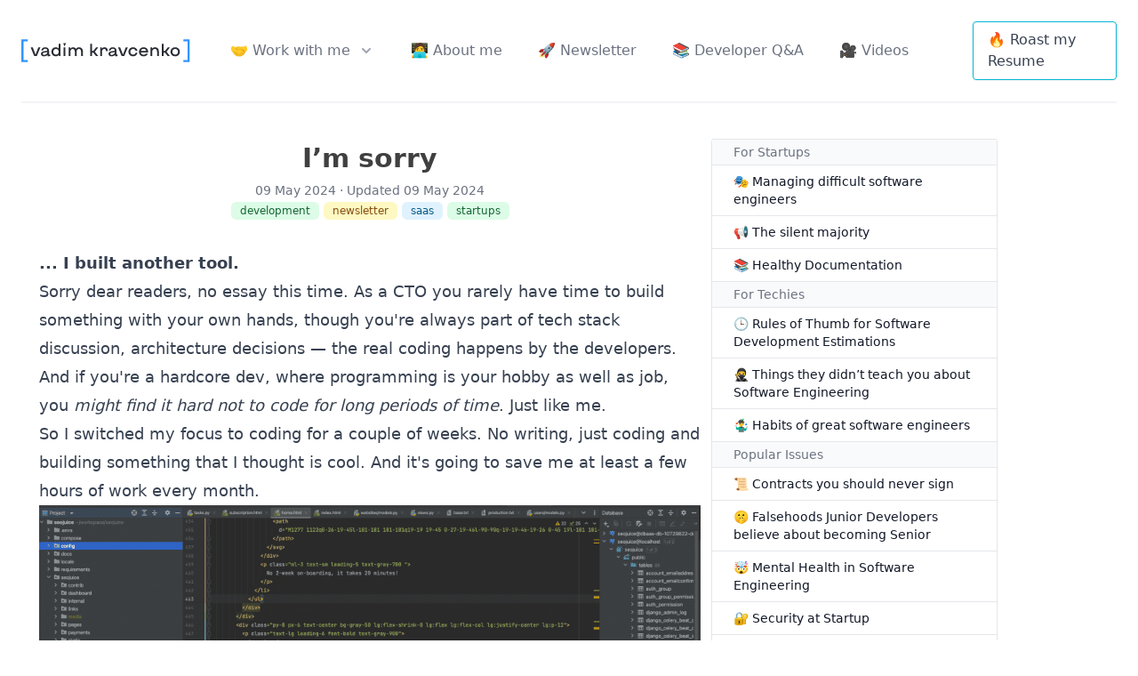

--- FILE ---
content_type: text/html; charset=UTF-8
request_url: https://vadimkravcenko.com/shorts/building-a-tool-again/
body_size: 19935
content:
<!doctype html>
<html lang="en-US">

<head>
  <meta charset="UTF-8">
  <meta name="viewport" content="width=device-width, initial-scale=1">
  <link rel="profile" href="https://gmpg.org/xfn/11">
  <link rel="icon" href="https://vadimkravcenko.com/wp-content/themes/vadim/images/favicon.png" type="image/png" />
  <meta name='robots' content='index, follow, max-image-preview:large, max-snippet:-1, max-video-preview:-1' />

	<title>I&#039;m sorry</title>
	<meta name="description" content="Discover how a CTO automates internal SEO linking with JavaScript and Django. Streamline your coding tasks and enhance your workflow today!">
	<link rel="canonical" href="https://vadimkravcenko.com/shorts/building-a-tool-again/" />
	<meta property="og:locale" content="en_US" />
	<meta property="og:type" content="article" />
	<meta property="og:title" content="Automate Your SEO Linking: My Coding Journey">
	<meta property="og:description" content="Discover how I tackled SEO linking challenges by building a solution with Django and HTML. Learn how automation can save you time and enhance your SEO strategy.">
	<meta property="og:url" content="https://vadimkravcenko.com/shorts/building-a-tool-again/" />
	<meta property="og:site_name" content="Vadim Kravcenko" />
	<meta property="article:publisher" content="https://www.facebook.com/vadim.kravcenko.dev" />
	<meta property="article:author" content="https://www.facebook.com/vadim.kravcenko.dev" />
	<meta property="article:published_time" content="2024-05-09T10:47:32+00:00" />
	<meta property="article:modified_time" content="2024-05-09T11:19:26+00:00" />
	<meta property="og:image" content="https://seojuiced.b-cdn.net/seojuice/media/ca40bedb-5b43-4760-816d-fbc954b6a6f6.png">
	<meta property="og:image:width" content="843" />
	<meta property="og:image:height" content="474" />
	<meta property="og:image:type" content="image/png" />
	<meta name="author" content="Vadim Kravcenko" />
	<meta name="twitter:card" content="summary_large_image" />
	<meta name="twitter:image" content="https://vadimkravcenko.com/wp-content/uploads/2024/05/i-built-a-tool.png" />
	<meta name="twitter:creator" content="@vadim_kravcenko" />
	<meta name="twitter:site" content="@vadim_kravcenko" />
	<meta name="twitter:label1" content="Written by" />
	<meta name="twitter:data1" content="Vadim Kravcenko" />
	<meta name="twitter:label2" content="Est. reading time" />
	<meta name="twitter:data2" content="8 minutes" />
	<script type="application/ld+json" class="yoast-schema-graph">{"@context":"https://schema.org","@graph":[{"@type":"Article","@id":"https://vadimkravcenko.com/shorts/building-a-tool-again/#article","isPartOf":{"@id":"https://vadimkravcenko.com/shorts/building-a-tool-again/"},"author":{"name":"Vadim Kravcenko","@id":"https://vadimkravcenko.com/#/schema/person/d2396f29ff42135fed7851b798867ad7"},"headline":"I&#8217;m sorry","datePublished":"2024-05-09T10:47:32+00:00","dateModified":"2024-05-09T11:19:26+00:00","mainEntityOfPage":{"@id":"https://vadimkravcenko.com/shorts/building-a-tool-again/"},"wordCount":1516,"commentCount":0,"publisher":{"@id":"https://vadimkravcenko.com/#/schema/person/d2396f29ff42135fed7851b798867ad7"},"image":{"@id":"https://vadimkravcenko.com/shorts/building-a-tool-again/#primaryimage"},"thumbnailUrl":"https://vadimkravcenko.com/wp-content/uploads/2024/05/seojuice-workstation-1024x571.png","keywords":["development","newsletter","saas","startups"],"articleSection":["shorts"],"inLanguage":"en-US","potentialAction":[{"@type":"CommentAction","name":"Comment","target":["https://vadimkravcenko.com/shorts/building-a-tool-again/#respond"]}]},{"@type":"WebPage","@id":"https://vadimkravcenko.com/shorts/building-a-tool-again/","url":"https://vadimkravcenko.com/shorts/building-a-tool-again/","name":"I'm sorry","isPartOf":{"@id":"https://vadimkravcenko.com/#website"},"primaryImageOfPage":{"@id":"https://vadimkravcenko.com/shorts/building-a-tool-again/#primaryimage"},"image":{"@id":"https://vadimkravcenko.com/shorts/building-a-tool-again/#primaryimage"},"thumbnailUrl":"https://vadimkravcenko.com/wp-content/uploads/2024/05/seojuice-workstation-1024x571.png","datePublished":"2024-05-09T10:47:32+00:00","dateModified":"2024-05-09T11:19:26+00:00","description":"... I built another tool. Sorry dear readers, no essay this time. As a CTO you rarely have time to build something with your own hands, though you're","breadcrumb":{"@id":"https://vadimkravcenko.com/shorts/building-a-tool-again/#breadcrumb"},"inLanguage":"en-US","potentialAction":[{"@type":"ReadAction","target":["https://vadimkravcenko.com/shorts/building-a-tool-again/"]}]},{"@type":"ImageObject","inLanguage":"en-US","@id":"https://vadimkravcenko.com/shorts/building-a-tool-again/#primaryimage","url":"https://vadimkravcenko.com/wp-content/uploads/2024/05/seojuice-workstation.png","contentUrl":"https://vadimkravcenko.com/wp-content/uploads/2024/05/seojuice-workstation.png","width":1685,"height":939},{"@type":"BreadcrumbList","@id":"https://vadimkravcenko.com/shorts/building-a-tool-again/#breadcrumb","itemListElement":[{"@type":"ListItem","position":1,"name":"Home","item":"https://vadimkravcenko.com/"},{"@type":"ListItem","position":2,"name":"I&#8217;m sorry"}]},{"@type":"WebSite","@id":"https://vadimkravcenko.com/#website","url":"https://vadimkravcenko.com/","name":"Vadim Kravcenko","description":"Helping startups get to the next level","publisher":{"@id":"https://vadimkravcenko.com/#/schema/person/d2396f29ff42135fed7851b798867ad7"},"potentialAction":[{"@type":"SearchAction","target":{"@type":"EntryPoint","urlTemplate":"https://vadimkravcenko.com/?s={search_term_string}"},"query-input":{"@type":"PropertyValueSpecification","valueRequired":true,"valueName":"search_term_string"}}],"inLanguage":"en-US"},{"@type":["Person","Organization"],"@id":"https://vadimkravcenko.com/#/schema/person/d2396f29ff42135fed7851b798867ad7","name":"Vadim Kravcenko","image":{"@type":"ImageObject","inLanguage":"en-US","@id":"https://vadimkravcenko.com/#/schema/person/image/","url":"https://vadimkravcenko.com/wp-content/uploads/2022/03/vadim_kravchenko.webp","contentUrl":"https://vadimkravcenko.com/wp-content/uploads/2022/03/vadim_kravchenko.webp","width":400,"height":400,"caption":"Vadim Kravcenko"},"logo":{"@id":"https://vadimkravcenko.com/#/schema/person/image/"},"description":"I co-founded digital agency three years ago, growing from zero to 60 people. I helped the company grow from zero to millions in revenue with a sustainable profit and solid development.","sameAs":["https://vadimkravcenko.com","https://www.facebook.com/vadim.kravcenko.dev","https://www.linkedin.com/in/vkravcenko/","https://x.com/vadim_kravcenko","https://twitter.com/vadim_kravcenko"]}]}</script>


<link rel='dns-prefetch' href='//cdn.seojuice.io' />
<link rel="alternate" type="application/rss+xml" title="Vadim Kravcenko &raquo; Feed" href="https://vadimkravcenko.com/feed/" />
		<style>
			.lazyload,
			.lazyloading {
				max-width: 100%;
			}
		</style>
		<style id='wp-img-auto-sizes-contain-inline-css'>
img:is([sizes=auto i],[sizes^="auto," i]){contain-intrinsic-size:3000px 1500px}
/*# sourceURL=wp-img-auto-sizes-contain-inline-css */
</style>
<link rel='stylesheet' id='vadim-style-css' href='https://vadimkravcenko.com/wp-content/themes/vadim/style.css' media='all' />
<script src="https://cdn.seojuice.io/suggestions.v1.js" id="seojuice-script-js" defer data-wp-strategy="defer"></script>
		<script>
			document.documentElement.className = document.documentElement.className.replace('no-js', 'js');
		</script>
				<style>
			.no-js img.lazyload {
				display: none;
			}

			figure.wp-block-image img.lazyloading {
				min-width: 150px;
			}

			.lazyload,
			.lazyloading {
				--smush-placeholder-width: 100px;
				--smush-placeholder-aspect-ratio: 1/1;
				width: var(--smush-image-width, var(--smush-placeholder-width)) !important;
				aspect-ratio: var(--smush-image-aspect-ratio, var(--smush-placeholder-aspect-ratio)) !important;
			}

						.lazyload, .lazyloading {
				opacity: 0;
			}

			.lazyloaded {
				opacity: 1;
				transition: opacity 400ms;
				transition-delay: 0ms;
			}

					</style>
		  <link rel="stylesheet" id="vadim-style-css" href="https://vadimkravcenko.com/wp-content/themes/vadim/css/notswa.css" media="all" />
  <script async defer data-api="https://q.vadimkravcenko.com/api/event" data-domain="vadimkravcenko.com" src="/js/dontlook.js"></script>
  <script>window.plausible = window.plausible || function() { (window.plausible.q = window.plausible.q || []).push(arguments) }</script>

<style id='wp-block-paragraph-inline-css'>
.is-small-text{font-size:.875em}.is-regular-text{font-size:1em}.is-large-text{font-size:2.25em}.is-larger-text{font-size:3em}.has-drop-cap:not(:focus):first-letter{float:left;font-size:8.4em;font-style:normal;font-weight:100;line-height:.68;margin:.05em .1em 0 0;text-transform:uppercase}body.rtl .has-drop-cap:not(:focus):first-letter{float:none;margin-left:.1em}p.has-drop-cap.has-background{overflow:hidden}:root :where(p.has-background){padding:1.25em 2.375em}:where(p.has-text-color:not(.has-link-color)) a{color:inherit}p.has-text-align-left[style*="writing-mode:vertical-lr"],p.has-text-align-right[style*="writing-mode:vertical-rl"]{rotate:180deg}
/*# sourceURL=https://vadimkravcenko.com/wp-includes/blocks/paragraph/style.min.css */
</style>
<style id='wp-block-preformatted-inline-css'>
.wp-block-preformatted{box-sizing:border-box;white-space:pre-wrap}:where(.wp-block-preformatted.has-background){padding:1.25em 2.375em}
/*# sourceURL=https://vadimkravcenko.com/wp-includes/blocks/preformatted/style.min.css */
</style>
<meta name="keywords" content="internal seo linking, javascript automation, django development, coding efficiency, tech stack, software development, automate tasks">
</head>

<body class="wp-singular post-template-default single single-post postid-2765 single-format-standard wp-embed-responsive wp-theme-vadim">

    <!-- This example requires Tailwind CSS v2.0+ -->
  <div class="relative bg-white">
    <div class="max-w-7xl mx-auto px-4 sm:px-6">
      <div class="flex justify-between items-center border-b-2 border-gray-100 py-6 space-x-3 xl:justify-start xl:space-x-10">
        <div class="flex justify-start lg:w-0 lg:flex-1">
          <a href="/">
            <span class="sr-only">Vadim Kravcenko</span>
            <img class="h-8 w-auto sm:h-10" src="https://vadimkravcenko.com/wp-content/themes/vadim/images/logo.svg" alt="" loading="lazy">
          </a>
        </div>
        <div class="flex lg:hidden">
          <button onclick="openDropdown(event,'mobile-menu')" type="button" class="mr-3 bg-white rounded-md p-2 inline-flex items-center justify-center text-gray-700 hover:text-gray-800 hover:bg-gray-100 focus:outline-none focus:ring-2 focus:ring-inset focus:ring-indigo-500" aria-expanded="false">
            <span class="sr-only">Open menu</span>
            <!-- Heroicon name: outline/menu -->
            <svg class="h-6 w-6" xmlns="http://www.w3.org/2000/svg" fill="none" viewBox="0 0 24 24" stroke-width="2" stroke="currentColor" aria-hidden="true">
              <path stroke-linecap="round" stroke-linejoin="round" d="M4 6h16M4 12h16M4 18h16" />
            </svg> Menu
          </button>
          <a href="/newsletter/" class="rounded-md border border-cyan-500 shadow-sm font-medium rounded text-gray-700 bg-white hover:bg-gray-50 focus:outline-none focus:ring-2 focus:ring-offset-2 focus:ring-indigo-500 px-4 py-2 whitespace-nowrap">🔥 Newsletter</a>

        </div>

        <nav class="hidden lg:flex space-x-10">
          <div class="relative">
            <!-- Item active: "text-gray-900", Item inactive: "text-gray-500" -->
            <button type="button" class="hidden xl:flex text-gray-500 group bg-white rounded-md inline-flex items-center text-base font-medium hover:text-gray-900 focus:outline-none" aria-expanded="false" onclick="openDropdown(event,'dropdown-1')">
              <span class="animated-underline-base">🤝 Work with me</span>
              <!--
              Heroicon name: solid/chevron-down

              Item active: "text-gray-600", Item inactive: "text-gray-400"
            -->
              <svg class="text-gray-400 ml-2 h-5 w-5 group-hover:text-gray-500" xmlns="http://www.w3.org/2000/svg" viewBox="0 0 20 20" fill="currentColor" aria-hidden="true">
                <path fill-rule="evenodd" d="M5.293 7.293a1 1 0 011.414 0L10 10.586l3.293-3.293a1 1 0 111.414 1.414l-4 4a1 1 0 01-1.414 0l-4-4a1 1 0 010-1.414z" clip-rule="evenodd" />
              </svg>
            </button>

            <!--
            'Solutions' flyout menu, show/hide based on flyout menu state.

            Entering: "transition ease-out duration-200"
              From: "opacity-0 translate-y-1"
              To: "opacity-100 translate-y-0"
            Leaving: "transition ease-in duration-150"
              From: "opacity-100 translate-y-0"
              To: "opacity-0 translate-y-1"
          -->
            <div id="dropdown-1" class="absolute hidden z-10 -ml-4 mt-3 transform px-2 w-screen max-w-md sm:px-0 md:ml-0 md:left-1/2 md:-translate-x-1/2 opacity-0 translate-y-1 transition ease-in duration-150">
              <div class="rounded-lg shadow-lg ring-1 ring-black ring-opacity-5 overflow-hidden">
                <div class="relative grid gap-6 bg-white px-5 py-6 sm:gap-8 sm:p-8">
                  <a href="/one-on-one-consultation/" class="-m-3 p-3 flex items-start rounded-lg hover:bg-gray-50">
                    <!-- Heroicon name: outline/chart-bar -->
                    <span class="flex-shrink-0 h-6 w-6 text-indigo-600">👨‍💻</span>
                    <div class="ml-4">
                      <p class="text-base font-medium text-gray-900">Consulting</p>
                      <p class="mt-1 text-sm text-gray-500">I will help you solve any problem that's currently burning.</p>
                    </div>
                  </a>

                  <a href="/fractional-cto/" class="-m-3 p-3 flex items-start rounded-lg hover:bg-gray-50">
                    <!-- Heroicon name: outline/cursor-click -->
                    <span class="flex-shrink-0 h-6 w-6 text-indigo-600">🛠️</span>
                    <div class="ml-4">
                      <p class="text-base font-medium text-gray-900">Fractional CTO</p>
                      <p class="mt-1 text-sm text-gray-500">Interim CTO for all your needs, if you're still looking for a technical co-founder.</p>
                    </div>
                  </a>

                  <a href="/build-a-product-together-with-mindnow/" class="-m-3 p-3 flex items-start rounded-lg hover:bg-gray-50">
                    <!-- Heroicon name: outline/shield-check -->
                    <span class="flex-shrink-0 h-6 w-6 text-indigo-600">🦸‍♂️</span>
                    <div class="ml-4">
                      <p class="text-base font-medium text-gray-900">Build with me</p>
                      <p class="mt-1 text-sm text-gray-500">Let's build something amazing together with our expert team at mindnow.</p>
                    </div>
                  </a>
                </div>
                <div class="px-5 py-5 bg-gray-50 space-y-6 sm:flex sm:space-y-0 sm:space-x-10 sm:px-8">
                  <div class="flow-root">
                    <a href="/cdn-cgi/l/email-protection#2d45446d5b4c494440465f4c5b4e48434642034e4240" class="text-base font-medium text-gray-900">
                      <!-- Heroicon name: outline/play -->
                      <span class="ml-3">Email me <span class="__cf_email__" data-cfemail="b0d8d9f0c6d1d4d9dddbc2d1c6d3d5dedbdf9ed3dfdd">[email&#160;protected]</span></span>
                    </a>
                  </div>
                </div>
              </div>
            </div>
          </div>
          <!-- <a href="/technical-manager-guide/" data-analytics='"CTOGuideButton", {"props":{"page":"menu"}}' class="text-base font-medium text-gray-500 hover:text-gray-900 animated-underline"> 💡 CTO Guide</a> -->
          <a href="/about-me/" class="text-base font-medium text-gray-500 hover:text-gray-900 animated-underline"> 🧑‍💻 About me</a>
          <a href="/newsletter/" class="text-base font-medium text-gray-500 hover:text-gray-900 animated-underline"> 🚀 Newsletter </a>
          <a href="/qa/" class="text-base font-medium text-gray-500 hover:text-gray-900 animated-underline"> 📚 Developer Q&A </a>
          <a href="/youtube" data-analytics='"YoutubeRedirect", {"props":{"section": "header"}}' class="text-base font-medium text-gray-500 hover:text-gray-900 animated-underline"> 🎥 Videos </a>

        </nav>
        <div class="hidden lg:flex items-center justify-end lg:flex-1 lg:w-0">
          <a href="/roast-my-resume/" data-analytics='"RoastMyResume", {"props":{"page":"navigation"}}'  class="ml-8 inline-flex justify-center rounded-md border border-cyan-500 shadow-sm text-sm font-small xl:text-base xl:font-medium rounded text-gray-700 bg-white hover:bg-gray-50 focus:outline-none focus:ring-2 focus:ring-offset-2 focus:ring-indigo-500 px-4 py-2"> 🔥 Roast my Resume</a>
        </div>
      </div>
    </div>

    <!--
    Mobile menu, show/hide based on mobile menu state.

    Entering: "duration-200 ease-out"
      From: "opacity-0 scale-95"
      To: "opacity-100 scale-100"
    Leaving: "duration-100 ease-in"
      From: "opacity-100 scale-100"
      To: "opacity-0 scale-95"
  -->
    <div id="mobile-menu" class="hidden absolute top-0 inset-x-0 p-2 transition transform origin-top-right lg:hidden">
      <div class="rounded-lg shadow-lg ring-1 ring-black ring-opacity-5 bg-white divide-y-2 divide-gray-50">
        <div class="pt-5 pb-6 px-5">
          <div class="flex items-center justify-between">
            <a href="/">
              <img class="h-8 w-auto" src="https://vadimkravcenko.com/wp-content/themes/vadim/images/logo.svg" alt="Vadim Kravcenko" loading="lazy">
            </a>
            <div class="-mr-2">
              <button type="button" onclick="openDropdown(event,'mobile-menu')" class="bg-white rounded-md p-2 inline-flex items-center justify-center text-gray-700 hover:text-gray-800 hover:bg-gray-100 focus:outline-none focus:ring-2 focus:ring-inset focus:ring-indigo-500">
                <span class="sr-only">Close menu</span>
                <!-- Heroicon name: outline/x -->
                <svg class="h-6 w-6" xmlns="http://www.w3.org/2000/svg" fill="none" viewBox="0 0 24 24" stroke-width="2" stroke="currentColor" aria-hidden="true">
                  <path stroke-linecap="round" stroke-linejoin="round" d="M6 18L18 6M6 6l12 12" />
                </svg>
              </button>
            </div>

          </div>
          <div class="mt-6">
            <nav class="grid gap-y-8">

            <a href="/technical-manager-guide/" class="-m-3 p-3 flex items-center rounded-md hover:bg-gray-50" data-analytics='"CTOGuideButton", {"props":{"page":"mobile"}}'>
                <!-- Heroicon name: outline/shield-check -->
                <span class="flex-shrink-0 h-6 w-6 text-indigo-600">💡</span>

                <span class="ml-3 text-base font-medium text-gray-900"> No-Bullshit CTO Guide </span>
              </a>


              <a href="/support" class="-m-3 p-3 flex items-center rounded-md hover:bg-gray-50">
                <!-- Heroicon name: outline/shield-check -->
                <span class="flex-shrink-0 h-6 w-6 text-indigo-600">☕</span>

                <span class="ml-3 text-base font-medium text-gray-900"> Buy me a coffee </span>
              </a>

              <a href="/about-me/" class="-m-3 p-3 flex items-center rounded-md hover:bg-gray-50">
                <!-- Heroicon name: outline/chart-bar -->
                <span class="flex-shrink-0 h-6 w-6 text-indigo-600">👨‍💻</span>
                <span class="ml-3 text-base font-medium text-gray-900"> About me </span>
              </a>

              <a href="/roast-my-resume/" data-analytics='"RoastMyResume", {"props":{"page":"mobile"}}' class="-m-3 p-3 flex items-center rounded-md hover:bg-gray-50">
                <!-- Heroicon name: outline/chart-bar -->
                <span class="flex-shrink-0 h-6 w-6 text-indigo-600">🕵️‍♂️</span>
                <span class="ml-3 text-base font-medium text-gray-900"> Roast My Resume </span>
              </a>

              <a href="/qa/" class="-m-3 p-3 flex items-center rounded-md hover:bg-gray-50">
                <!-- Heroicon name: outline/shield-check -->
                <span class="flex-shrink-0 h-6 w-6 text-indigo-600">📚</span>

                <span class="ml-3 text-base font-medium text-gray-900"> Startup Q&A </span>
              </a>

  
            </nav>

          </div>

        </div>
      </div>

    </div>
  </div>

  <script data-cfasync="false" src="/cdn-cgi/scripts/5c5dd728/cloudflare-static/email-decode.min.js"></script><script>
    function openDropdown(event, dropdownID) {
      let element = event.target;
      while (element.nodeName !== "BUTTON") {
        element = element.parentNode;
      }
      let classes = document.getElementById(dropdownID).classList;

      classes.toggle("opacity-0");
      classes.toggle("hidden");
      classes.toggle("translate-y-1");

      classes.toggle("opacity-100");
      classes.toggle("translate-y-0");
      event.stopPropagation();
    }
    const dropdown = document.getElementById('dropdown-1');
    const menu = document.getElementById('mobile-menu');

    document.addEventListener('click', event => {

      if (!dropdown.contains(event.target) && !dropdown.classList.contains("hidden")) {
        dropdown.classList.toggle("hidden");
        dropdown.classList.toggle("opacity-100");
        dropdown.classList.toggle("translate-y-0");
      }

      if (!menu.contains(event.target) && !menu.classList.contains("hidden")) {
        menu.classList.toggle("hidden");
        menu.classList.toggle("opacity-100");
        menu.classList.toggle("translate-y-0");
      }
    });
  </script>

  <div id="page">

<main id="primary">
	<script type="application/ld+json">
		{
			"@context": "https://schema.org",
			"@type": "Article",
			"headline": "I&#8217;m sorry",
			"datePublished": "May 9, 2024",
			"dateModified": "May 9, 2024",
			"description": "<p>&#8230; I built another tool. Sorry dear readers, no essay this time. As a CTO you rarely have time to [&hellip;]</p>
",
			"image": ["https://vadimkravcenko.com/wp-content/uploads/2022/05/fb-homepage-cover.png"],
			"publisher": {
				"@type": "Organization",
				"name": "Vadim Kravcenko",
				"url": "https://vadimkravcenko.com",
				"logo": "https://vadimkravcenko.com/wp-content/themes/vadim/images/logo.svg"
			},
			"mainEntityOfPage": {
				"@type": "WebPage",
				"@id": "https://vadimkravcenko.com"
			},
			"author": [{
				"@type": "Person",
				"name": "Vadim Kravcenko",
				"url": "https://vadimkravcenko.com",
				"image": ["https://vadimkravcenko.com/wp-content/uploads/2022/07/vadim_kravcenko_mindnow-scaled-e1659287156125.jpeg"],
				"sameAs": [
					"https://www.facebook.com/vadim.kravcenko.dev",
					"https://twitter.com/vadim_kravcenko"
				]
			}]
		}
	</script>
	<div class="flex px-3 max-w-screen-sm xl:max-w-screen-xl lg:max-w-screen-lg px-1 py-5 mx-auto lg:px-6 xl:px-8">
		<div class="px-3 py-6 max-w-fit lg:max-w-screen-md">
			<h1 class="text-center text-3xl font-bold">I&#8217;m sorry</h1>
			<div class="mt-2 text-center text-sm text-gray-500">
				09 May 2024  
								· Updated 09 May 2024							</div>
			<div class="text-center mt-0">
									<a href="https://vadimkravcenko.com/tag/development/" class="inline-flex items-center px-2.5 py-0.5 rounded-md text-xs font-medium bg-green-100 text-green-800"> development </a>
									<a href="https://vadimkravcenko.com/tag/newsletter/" class="inline-flex items-center px-2.5 py-0.5 rounded-md text-xs font-medium bg-yellow-100 text-yellow-800"> newsletter </a>
									<a href="https://vadimkravcenko.com/tag/saas/" class="inline-flex items-center px-2.5 py-0.5 rounded-md text-xs font-medium bg-sky-100 text-sky-800"> saas </a>
									<a href="https://vadimkravcenko.com/tag/startups/" class="inline-flex items-center px-2.5 py-0.5 rounded-md text-xs font-medium bg-green-100 text-green-800"> startups </a>
							</div>
			<div class="mx-auto mt-5 min-w-fit max-w-screen-lg">
				<div class="aspect-w-3 aspect-h-2">

					<div id="content" class="prose mt-8 prose-img:rounded-lg lg:prose-lg break-words">
						<h2 id="preface" class="hidden is-collapsed">Table of Contents</h2>
						<!-- wp:paragraph -->
<p><strong>... I built another tool.</strong></p>
<!-- /wp:paragraph -->

<!-- wp:paragraph -->
<p>Sorry dear readers, no essay this time. As a <a href="https://vadimkravcenko.com/technical-manager-guide/" title="Technical Manager Guide 2022" >CTO</a> you rarely have time to build something with your own hands, though you're always part of tech stack discussion, architecture decisions — the real coding happens by the developers. And if you're a hardcore dev, where programming is your hobby as well as job, you <em>might find it hard not to code for long periods of time</em>. Just like me. </p>
<!-- /wp:paragraph -->

<!-- wp:paragraph -->
<p>So I switched my focus to coding for a couple of weeks. No writing, just coding and building something that I thought is cool. And it's going to save me at least a few hours of work every month.</p>
<!-- /wp:paragraph -->

<!-- wp:image {"id":2793,"sizeSlug":"large","linkDestination":"none"} -->
<figure class="wp-block-image size-large"><img src="https://vadimkravcenko.com/wp-content/uploads/2024/05/seojuice-workstation-1024x571.png" alt="Screenshot of a web development tool interface displaying features for automated SEO link generation and management." class="wp-image-2793" loading="lazy" /></figure>
<!-- /wp:image -->

<!-- wp:paragraph -->
<p>Let me tell you my story and how I came to it.</p>
<!-- /wp:paragraph -->

<!-- wp:paragraph -->
<p>I'm a lazy person. Especially when it comes to repetitive tasks that I can automate. And since I've started writing regularly this annoying repetitive task for me was the SEO. Every time I add a new essay I need to figure out how to cross-link it from all of the other of my articles, and the more I write the harder it becomes to find suitable essays.</p>
<!-- /wp:paragraph -->

<!-- wp:preformatted -->
<pre class="wp-block-preformatted">✅ You thought writing was hard, everything around writing is much more annoying — On-Page SEO, Cross-Page SEO, OG Images, summaries for google, cross posting from Wordpress to Ghost, writing introductions for twitter/linkedin/whatever. As you can see there's so many little things that need to be done, that it gets overwhelming and eventually I just skip some of them.</pre>
<!-- /wp:preformatted -->

<!-- wp:paragraph -->
<p>But as you also might've noticed — ALL of the tasks can be automated in some way, it only depends on how badly you want to do it. Each of those tasks can be a product in itself and there are already quite a few solutions that you can pay money for.</p>
<!-- /wp:paragraph -->

<!-- wp:paragraph -->
<p>But I didn't want to pay money, I'm a <a href="https://vadimkravcenko.com/shorts/habits-of-great-software-engineers/" title="Habits of great software engineers" >software developer</a>!<em> I want to build it myself.</em></p>
<!-- /wp:paragraph -->

<!-- wp:paragraph -->
<p>So I chose the first problem from that list that costs me a few hours per month - internal SEO linking. I know some of you don't like the concept of SEO, but I'm not a marketer, I just do what people tell me works. And everywhere I read people were screaming loudly that the easiest way to get SEO is to cross link your own articles, so I started thinking how can I automate this?</p>
<!-- /wp:paragraph -->

<!-- wp:paragraph -->
<p>I tried building a Wordpress plugin, but gave up after about 12 hours with custom tables and bad semantic search. I was struggling to make it feel right, it always felt a bit clunky, I had to modify the <a href="https://vadimkravcenko.com/shorts/database-migrations/" title="Database Migrations" >database</a> values with the new links, and everytime I re-index the page I hade to find the links that were added by the plugin and replace only those. This was annoyingly complicated. I'm also not a fan of PHP and molding Wordpress to fit my needs was beyond my capabilities (and time). Didn't work out the way I had hoped.</p>
<!-- /wp:paragraph -->

<!-- wp:paragraph -->
<p>But I didn't stop thinking about it. Every time I had to sit down and add the links again, I thought — there's gotta be a better way.</p>
<!-- /wp:paragraph -->

<!-- wp:paragraph -->
<p><strong>And then it clicked. Why do I need to modify the database, if I can just insert links with JS? Google loves JS links, every other browser renders react apps properly and treats those links properly. So I finally said enough is enough, and sat down with my old friend Django and some basic HTML.</strong></p>
<!-- /wp:paragraph -->

<!-- wp:paragraph -->
<p>Yes, built it purely with HTML / Django, all server side rendered and the whole logic is on the backend. There's some JS during <a href="https://vadimkravcenko.com/shorts/proper-documentation/" title="The Surprising Power of Documentation" >onboarding</a> (and the JS snippet that replaces the links), but that's it. In the dashboard you click on a button and it loads the whole page. Crazy right? Who needs NextJS or React, when you can just rebuild the whole HTML on click.</p>
<!-- /wp:paragraph -->

<!-- wp:paragraph -->
<p>But I didn't really care about the technology — I was solving my own problem and the first prototype was not really beautiful — it was two endpoints, one to add a website, one to return the generated keywords /links. But it worked. After a few late night coding sessions — until 2-3 am in the morning I finally got the prototype working as I needed it to. I was super excited to play around with it.</p>
<!-- /wp:paragraph -->

<!-- wp:paragraph -->
<p>First thing I did — I tested it with my own domain — and was satisfied with the links that got generated, I got 70 new cross links with RELEVANT keywords that fit the topic of the articles. They weren't perfect but they definitely boosted the SEO.</p>
<!-- /wp:paragraph -->

<!-- wp:paragraph -->
<p>Then came the annoying part — do I want to make a product out of it? Build the user management and authentication? Add some Billing? Build a site processing queue management? Setup a free Trial period? <strong>Of course I do!</strong> I'm a software developer — reasonable decisions are not part of my vocabulary.</p>
<!-- /wp:paragraph -->

<!-- wp:paragraph -->
<p>So I spent a few more nights coding and getting the product to perfection... khm, I mean MVP level, so I can release to the public. And I launched it on twitter to the sound of crickets, as expected, but that's not really a big concern for me, as I'm happy to just scratch my own itch and have a product I can tinker with.</p>
<!-- /wp:paragraph -->

<!-- wp:paragraph -->
<p>And here we are. I really apologize that there's no article about engineering management from your friendly neighbourhood CTO. I got consumed by the idea and focused all my efforts outside of my job on building this tool, and it was very very fun.</p>
<!-- /wp:paragraph -->

<!-- wp:paragraph -->
<p>So how does it work you ask? Great that you asked:</p>
<!-- /wp:paragraph -->

<!-- wp:list {"ordered":true} -->
<ol><!-- wp:list-item -->
<li><em>You as a customer register and add your domain, Trial period starts.</em></li>
<!-- /wp:list-item -->

<!-- wp:list-item -->
<li><em>The tool automagically finds your sitemap.xml (hopefully it will be at domain.com/sitemap.xml otherwise the automagic wont work)</em></li>
<!-- /wp:list-item -->

<!-- wp:list-item -->
<li><em>Then the tool indexes the content, extracts keywords, does some more magic to understand which link goes where.</em></li>
<!-- /wp:list-item -->

<!-- wp:list-item -->
<li><em>The tool generates links in the database that you can delete/modify.</em></li>
<!-- /wp:list-item -->

<!-- wp:list-item -->
<li><em>You receive a small JS snippet that you need to add to the footer that will transform the relevant keywords into a link to some other page that is highly relevant.</em></li>
<!-- /wp:list-item -->

<!-- wp:list-item -->
<li><em>Set up and forget, and reap the benefits of improved SEO.</em></li>
<!-- /wp:list-item --></ol>
<!-- /wp:list -->

<!-- wp:image {"id":2771,"sizeSlug":"large","linkDestination":"none"} -->
<figure class="wp-block-image size-large"><img src="https://vadimkravcenko.com/wp-content/uploads/2024/05/dashboard-example-2-1024x624.png" alt="Screenshot of a coding interface showing a web tool for automating internal SEO linking, displaying code snippets and user options." class="wp-image-2771" loading="lazy" /><figcaption class="wp-element-caption">This is where you can see all your pages and the links to/from pages.</figcaption></figure>
<!-- /wp:image -->

<!-- wp:paragraph -->
<p>The whole tool is built with <strong>Python</strong>, I have automated CI/CD with <strong>Github</strong>, I host on <strong>DigitalOcean </strong>(because I still got some balance there), I use <strong>Cloudflare</strong> for DNS and <strong>Nginx</strong> a proxy, I use <strong>Docker</strong> to containerize stuff, billing is done via <strong>Stripe</strong>, I use <strong>Tailwind</strong> to style everything, <strong>auth0</strong> libraries to delegate the user authentication to someone who knows what they're doing. <strong>Redis</strong> is used as the messaging queue, <strong>Celery</strong> is used to process tasks asynchronously, <strong>PostgreSQL</strong> for database</p>
<!-- /wp:paragraph -->

<!-- wp:paragraph -->
<p>I use some algorithms that I found on the internet to extract keywords. Apparently there are scientific ways to extract the relevant keywords from text, based on how often they occur. Plus I use some algorithms that I found on the internet to extract content, even if it's not an article-type page (this was quite an annoying challenge to solve, but very rewarding). All of that is combined with some <strong>LLM magic and vector database</strong> for search / comparison / keywording.</p>
<!-- /wp:paragraph -->

<!-- wp:image {"id":2772,"sizeSlug":"full","linkDestination":"none"} -->
<figure class="wp-block-image size-full"><img src="https://vadimkravcenko.com/wp-content/uploads/2024/05/Seo-Juice-—-Automated-AI-SEO-Internal-Links-🔊-2024-05-09-11-12-44.png" alt="Screenshot of a coding interface displaying a project related to automating internal SEO linking, showcasing code snippets and features." class="wp-image-2772" loading="lazy" /><figcaption class="wp-element-caption">New people joining!</figcaption></figure>
<!-- /wp:image -->

<!-- wp:paragraph -->
<p>I've already gotten some beta users testing the software, which is quite surprising. Apparently there are AI directories that are scanning the Twitterverse for AI tools, and you can get onto this directory and they will send traffic to you for free.<em> (Though someone gave me a one star rating, because the onboarding failed with an 500 error, thank god I saw that in sentry and fixed quickly. Rookie bug, but it worked after that!)</em></p>
<!-- /wp:paragraph -->

<!-- wp:image {"id":2769,"sizeSlug":"full","linkDestination":"none"} -->
<figure class="wp-block-image size-full"><img src="https://vadimkravcenko.com/wp-content/uploads/2024/05/Home-–-Seojuice-–-Stripe-2024-05-06-09-52-54.png" alt="Screenshot of a coding interface displaying code for an SEO automation tool, emphasizing internal linking functionality." class="wp-image-2769" loading="lazy" /><figcaption class="wp-element-caption">My current progress. Looks great right? $0 Revenue, Fresh start.</figcaption></figure>
<!-- /wp:image -->

<!-- wp:paragraph -->
<p>So overall what do we have after 2 weeks?</p>
<!-- /wp:paragraph -->

<!-- wp:list {"ordered":true} -->
<ol><!-- wp:list-item -->
<li><strong>I built a tool that solves my own problem.</strong> I can breathe out and enjoy the extra 4-5 hours per month. I mean what can I do with such freedom? Maybe I'll go traveling.</li>
<!-- /wp:list-item -->

<!-- wp:list-item -->
<li><strong>I had so much fun building the tool.</strong> I felt the excitement like 10 years ago when I was experimenting / prototyping with different ideas. Great feeling. I highly recommend you also do that. Keeps your skills sharp.</li>
<!-- /wp:list-item -->

<!-- wp:list-item -->
<li><strong>I learned new things. </strong>As always I solved bugs that I haven't encountered before, used integrations that I didn't before, so my knowledge expanded, if only by a bit.</li>
<!-- /wp:list-item -->

<!-- wp:list-item -->
<li><strong>I also set up some goals for myself. </strong>I want to try and bring it to at least 100$ MRR. A small achievement to be proud of. I mean, why not? If it can be helpful to others, then I made the world a tiny bit better.</li>
<!-- /wp:list-item --></ol>
<!-- /wp:list -->

<!-- wp:paragraph -->
<p>Oh, almost forgot. Here's the link, I didn't want this to be a promotional piece, more like — hey everyone, I had fun building something, but if you're interested here it is:</p>
<!-- /wp:paragraph -->

<!-- wp:image {"lightbox":{"enabled":false},"id":2767,"sizeSlug":"large","linkDestination":"custom"} -->
<figure class="wp-block-image size-large"><a href="https://seojuice.io?utm_source=website&amp;utm_campaign=screenshot"><img src="https://vadimkravcenko.com/wp-content/uploads/2024/05/seojuice-og-image-1024x714.png" alt="Screenshot of a coding environment showcasing Django and JavaScript code snippets for automating SEO link generation." class="wp-image-2767" loading="lazy" /></a><figcaption class="wp-element-caption">SEOJuice.io - <a href="https://seojuice.io?utm_source=website&amp;utm_campaign=blog_post" target="_blank" rel="noreferrer noopener">AI Automated SEO Links</a> - Built for lazy people. Set up and forget.</figcaption></figure>
<!-- /wp:image -->

<!-- wp:preformatted -->
<pre class="wp-block-preformatted">Here's a coupon for 25% off: EARLYBIRD2024</pre>
<!-- /wp:preformatted -->

<!-- wp:paragraph -->
<p>Let me know your thoughts on this and if you do try it out and something breaks, please let me know at <a href="/cdn-cgi/l/email-protection#147c7d546275707d797f66756277717a7f7b3a777b79"><span class="__cf_email__" data-cfemail="aac2c3eadccbcec3c7c1d8cbdcc9cfc4c1c584c9c5c7">[email&#160;protected]</span></a> and don't get discouraged, I will come back to you and we'll bring your site up and running.</p>
<!-- /wp:paragraph -->						<div class="like-buttons relative">
							<h3>Reactions</h3>

							<div class="inline-flex">
								<button data-id="2765" data-action="like" class="kudos group relative h-8 items-center comment-reply-link cursor-pointer inline-flex rounded-sm border border-gray-200 bg-white px-2 py-1 text-gray-500 shadow-sm hover:border-gray-400 hover:text-gray-600 hover:bg-gray-50
    focus:outline-none">
	<span class="group-hover:opacity-100 transition-opacity bg-gray-800 px-2 py-1 text-sm text-gray-100 rounded-xs absolute left-1/2 -top-20
    -translate-x-1/2 translate-y-full opacity-0 m-4 mx-auto break-normal">Like</span>
									<img width="25" height="25" alt="Thumbs up!" class="inline-flex" src="https://vadimkravcenko.com/wp-content/themes/vadim/images/thumbs-up.svg" loading="lazy" /><span class="inline-flex align-center text-base pl-1"> 15</span>

								</button>
								<button data-id="2765" data-action="fire"  class="kudos group relative h-8 items-center ml-2 comment-reply-link cursor-pointer inline-flex rounded-sm border border-gray-200 bg-white px-2 py-1 text-gray-500 shadow-sm hover:border-gray-400 hover:text-gray-600 hover:bg-gray-50
    focus:outline-none">
	<span class="group-hover:opacity-100 transition-opacity bg-gray-800 px-2 py-1 text-sm text-gray-100 rounded-xs absolute left-1/2 -top-20
    -translate-x-1/2 translate-y-full opacity-0 m-4 mx-auto break-normal">Hot!</span>
									<img width="25" height="25"  alt="Fire!" class="inline-flex" src="https://vadimkravcenko.com/wp-content/themes/vadim/images/fire.svg" loading="lazy" /> <span class="inline-flex align-center text-base pl-1"> 11</span>
								</button>

								<button data-id="2765" data-action="insightful"  class="kudos group relative h-8 items-center ml-2 comment-reply-link cursor-pointer inline-flex rounded-sm border border-gray-200 bg-white px-2 py-1 text-gray-500 shadow-sm hover:border-gray-400 hover:text-gray-600 hover:bg-gray-50
    focus:outline-none">
	<span class="group-hover:opacity-100 transition-opacity bg-gray-800 px-2 py-1 text-sm text-gray-100 rounded-xs absolute left-1/2 -top-20
    -translate-x-1/2 translate-y-full opacity-0 m-4 mx-auto break-normal">Insightful</span>
									<img width="25" height="25"  alt="Insightful!" class="inline-flex" src="https://vadimkravcenko.com/wp-content/themes/vadim/images/insightful.svg" loading="lazy" /><span class="inline-flex align-center text-base pl-1"> 10</span>
								</button>


								<button data-id="2765" data-action="shit"  class="kudos group relative h-8  items-center ml-2 comment-reply-link cursor-pointer inline-flex rounded-sm border border-gray-200 bg-white px-2 py-1 text-gray-500 shadow-sm hover:border-gray-400 hover:text-gray-600 hover:bg-gray-50
    focus:outline-none">
	<span class="group-hover:opacity-100 transition-opacity bg-gray-800 px-2 py-1 text-sm text-gray-100 rounded-xs absolute left-1/2 -top-20
    -translate-x-1/2 translate-y-full opacity-0 m-4 mx-auto break-normal">Shitty</span>
									<img width="25" height="25"  alt="Shitty" class="inline-flex" src="https://vadimkravcenko.com/wp-content/themes/vadim/images/shit.svg" loading="lazy" /><span class="inline-flex align-center text-base pl-1"> 5</span>
								</button>

    <button data-id="2765" data-action="helpful"  class="kudos group relative h-8 items-center ml-2 comment-reply-link cursor-pointer inline-flex rounded-sm border border-gray-200 bg-white px-2 py-1 text-gray-500 shadow-sm hover:border-gray-400 hover:text-gray-600 hover:bg-gray-50
    focus:outline-none">
	<span class="group-hover:opacity-100 transition-opacity bg-gray-800 px-2 py-1 text-sm text-gray-100 rounded-xs absolute left-1/2 -top-20
    -translate-x-1/2 translate-y-full opacity-0 m-4 mx-auto break-normal">Helpful</span>
									<img alt="Helpful!" class="inline-flex" src="https://vadimkravcenko.com/wp-content/themes/vadim/images/helpful.svg" loading="lazy" /><span class="inline-flex align-center text-base pl-1"> 7</span>
								</button>
							</div>
							<p class="text-base">
								<span class="bg-amber-100 text-red-800 text-xs font-medium mr-2 px-2.5 py-0.5 rounded border border-amber-400">Hot!</span> The last couple of years I've been writing about CTO / Tech lead job. I've compiled all my knowledge into a printable PDF. I called it <a href="/technical-manager-guide/" class="font-medium text-gray-900 underline decoration-blue-500" data-analytics='"CTOGuideButton", {"props":{"page":"single"}}'>"256 Pages of No Bullshit Guide for CTOs"</a>. So if you're interested, take a look.

							<br /><br />
							<span class="bg-amber-100 text-red-800 text-xs font-medium mr-2 px-2.5 py-0.5 rounded border border-amber-400">Hot!</span> If you're a software engineer looking for a job, I started a <a href="/roast-my-resume/" class="font-medium text-gray-900 underline decoration-blue-500" data-analytics='"RoastMyResume", {"props":{"page":"single"}}'>Roast my Resume</a> service, where I record a personalized video of me "roasting" your CV, which basically means taking a hard look at your resume as a CTO and commenting on all the good and the bad parts.
							</p>
						</div>

					</div>
				</div>
			</div>

			<div class="mx-auto mt-5 max-w-screen-md">
				
<div class="max-w-screen-lg mt-10">
	
		<div id="respond" class="comment-respond">
		<div style="display:none"><a rel="nofollow" class="cancel-comment-reply-link text-sm font-medium text-indigo-600 hover:text-indigo-500 float-right" href="/shorts/building-a-tool-again/#respond" style="">Cancel</a></div><form action="https://vadimkravcenko.com/wp-comments-post.php" method="post" id="commentform" class="comment-form">
		<div class="overflow-hidden pl-2 rounded-lg border border-gray-300 shadow-sm focus-within:border-sky-600 focus-within:ring-1 focus-within:ring-sky-600">
    <label for="author" class="sr-only">Your name</label>
    <input type="text" name="author" id="author" autocomplete="name" class="block w-full border-0 pt-2.5 focus:outline-none text-lg font-medium placeholder-gray-500 focus:ring-0" placeholder="Your Name">
    <label for="author" class="sr-only">Message</label>
    <textarea rows="4" name="comment" id="comment" class="block w-full resize-none border-transparent focus:outline-none border-0 py-0 placeholder-gray-500 focus:ring-0 sm:text-sm" placeholder="Write a comment..."></textarea>
  
	<div class="flex items-center justify-between space-x-3 border-t border-gray-200 px-2 py-2 sm:px-3">
      <div class="flex">
	  <a rel="nofollow" style="display:none;" id="cancel-comment-reply-link" class="text-sm font-medium hover:text-indigo-500 float-right" href="#respond" style="">Cancel</a>
      </div>
      <div class="flex-shrink-0">

        <button class="inline-flex items-center rounded-md border border-transparent bg-sky-700 px-2 py-2 text-xs font-sm text-white shadow-sm hover:bg-sky-800 focus:outline-none">
		<input name="submit" type="submit" class="submit cursor-pointer" value="✏️ Add comment">
		</button>
      </div>
    </div>
  </div>


<div style="display:none"><input name="submit" type="submit" id="submit" class="submit cursor-pointer" value="" /> <input type='hidden' name='comment_post_ID' value='2765' id='comment_post_ID' />
<input type='hidden' name='comment_parent' id='comment_parent' value='0' />
</div><p style="display: none;"><input type="hidden" id="akismet_comment_nonce" name="akismet_comment_nonce" value="6679a737cb" /></p><p style="display: none !important;" class="akismet-fields-container" data-prefix="ak_"><label>&#916;<textarea name="ak_hp_textarea" cols="45" rows="8" maxlength="100"></textarea></label><input type="hidden" id="ak_js_1" name="ak_js" value="44"/><script data-cfasync="false" src="/cdn-cgi/scripts/5c5dd728/cloudflare-static/email-decode.min.js"></script><script>document.getElementById( "ak_js_1" ).setAttribute( "value", ( new Date() ).getTime() );</script></p></form>	</div><!-- #respond -->
	</div>


			</div>
		</div>

		<aside class="hidden py-5 lg:block lg:h-screen lg:sticky lg:top-0 min-w-fit">
									<div class="border-l border-r border-b border-gray-200 rounded shadow-sm">
							<div class="w-full border-t border-b border-gray-200 bg-gray-50 px-6 py-1 text-sm font-medium text-gray-500">
					<h4>For Startups</h4>
				</div>
				<ul role="list" class="relative z-0 divide-y divide-gray-200">
																											<li role="listitem" class="bg-white text-ellipsis overflow-hidden max-w-xs ">
							<div class="relative px-6 py-2 flex items-center hover:bg-gray-50 focus-within:ring-2 focus-within:ring-inset focus-within:ring-indigo-500">
								<div class="flex-1 min-w-0">
									<a href="https://vadimkravcenko.com/shorts/managing-bad-engineers/" class="focus:outline-none">
										<!-- Extend touch target to entire panel -->
										<span class="absolute inset-0" aria-hidden="true"></span>
										<p class="text-sm font-small text-gray-900">🎭 Managing difficult software engineers</p>
									</a>
								</div>
							</div>
						</li>
																	<li role="listitem" class="bg-white text-ellipsis overflow-hidden max-w-xs ">
							<div class="relative px-6 py-2 flex items-center hover:bg-gray-50 focus-within:ring-2 focus-within:ring-inset focus-within:ring-indigo-500">
								<div class="flex-1 min-w-0">
									<a href="https://vadimkravcenko.com/shorts/the-silent-majority/" class="focus:outline-none">
										<!-- Extend touch target to entire panel -->
										<span class="absolute inset-0" aria-hidden="true"></span>
										<p class="text-sm font-small text-gray-900">📢 The silent majority</p>
									</a>
								</div>
							</div>
						</li>
																	<li role="listitem" class="bg-white text-ellipsis overflow-hidden max-w-xs ">
							<div class="relative px-6 py-2 flex items-center hover:bg-gray-50 focus-within:ring-2 focus-within:ring-inset focus-within:ring-indigo-500">
								<div class="flex-1 min-w-0">
									<a href="https://vadimkravcenko.com/shorts/proper-documentation/" class="focus:outline-none">
										<!-- Extend touch target to entire panel -->
										<span class="absolute inset-0" aria-hidden="true"></span>
										<p class="text-sm font-small text-gray-900">📚 Healthy Documentation</p>
									</a>
								</div>
							</div>
						</li>
									</ul>
				<div class="w-full border-t border-b border-gray-200 bg-gray-50 px-6 py-1 text-sm text-gray-500">
					<h4>For Techies</h4>
				</div>
				<ul role="list" class="relative z-0 divide-y divide-gray-200">
																											<li role="listitem" class="bg-white text-ellipsis overflow-hidden max-w-xs ">
							<div class="relative px-6 py-2 flex items-center hover:bg-gray-50 focus-within:ring-2 focus-within:ring-inset focus-within:ring-indigo-500">
								<div class="flex-1 min-w-0">
									<a href="https://vadimkravcenko.com/shorts/project-estimates/" class="focus:outline-none">
										<!-- Extend touch target to entire panel -->
										<span class="absolute inset-0" aria-hidden="true"></span>
										<p class="text-sm font-small text-gray-900">🕒 Rules of Thumb for Software Development Estimations</p>
									</a>
								</div>
							</div>
						</li>
																	<li role="listitem" class="bg-white text-ellipsis overflow-hidden max-w-xs ">
							<div class="relative px-6 py-2 flex items-center hover:bg-gray-50 focus-within:ring-2 focus-within:ring-inset focus-within:ring-indigo-500">
								<div class="flex-1 min-w-0">
									<a href="https://vadimkravcenko.com/shorts/things-they-didnt-teach-you/" class="focus:outline-none">
										<!-- Extend touch target to entire panel -->
										<span class="absolute inset-0" aria-hidden="true"></span>
										<p class="text-sm font-small text-gray-900">🥷 Things they didn&#8217;t teach you about Software Engineering</p>
									</a>
								</div>
							</div>
						</li>
																	<li role="listitem" class="bg-white text-ellipsis overflow-hidden max-w-xs ">
							<div class="relative px-6 py-2 flex items-center hover:bg-gray-50 focus-within:ring-2 focus-within:ring-inset focus-within:ring-indigo-500">
								<div class="flex-1 min-w-0">
									<a href="https://vadimkravcenko.com/shorts/habits-of-great-software-engineers/" class="focus:outline-none">
										<!-- Extend touch target to entire panel -->
										<span class="absolute inset-0" aria-hidden="true"></span>
										<p class="text-sm font-small text-gray-900">🤹‍♂️  Habits of great software engineers</p>
									</a>
								</div>
							</div>
						</li>
									</ul>
													<div class="w-full border-t border-b border-gray-200 bg-gray-50 px-6 py-1 text-sm font-medium text-gray-500">
					<h4>Popular Issues</h4>
				</div>
				<ul role="list" class="relative z-0 divide-y divide-gray-200">
																					<li role="listitem" class="bg-white text-ellipsis overflow-hidden max-w-xs ">
							<div class="relative px-6 py-2 flex items-center hover:bg-gray-50 focus-within:ring-2 focus-within:ring-inset focus-within:ring-indigo-500">
								<div class="flex-1 min-w-0">
									<a href="https://vadimkravcenko.com/shorts/contracts-you-should-never-sign/" class="focus:outline-none">
										<!-- Extend touch target to entire panel -->
										<span class="absolute inset-0" aria-hidden="true"></span>
										<p class="text-sm font-small text-gray-900">📜 Contracts you should never sign</p>
									</a>
								</div>
							</div>
						</li>
											<li role="listitem" class="bg-white text-ellipsis overflow-hidden max-w-xs ">
							<div class="relative px-6 py-2 flex items-center hover:bg-gray-50 focus-within:ring-2 focus-within:ring-inset focus-within:ring-indigo-500">
								<div class="flex-1 min-w-0">
									<a href="https://vadimkravcenko.com/shorts/falsehoods-junior-developers-believe-about-becoming-senior/" class="focus:outline-none">
										<!-- Extend touch target to entire panel -->
										<span class="absolute inset-0" aria-hidden="true"></span>
										<p class="text-sm font-small text-gray-900">🤫 Falsehoods Junior Developers believe about becoming Senior</p>
									</a>
								</div>
							</div>
						</li>
											<li role="listitem" class="bg-white text-ellipsis overflow-hidden max-w-xs ">
							<div class="relative px-6 py-2 flex items-center hover:bg-gray-50 focus-within:ring-2 focus-within:ring-inset focus-within:ring-indigo-500">
								<div class="flex-1 min-w-0">
									<a href="https://vadimkravcenko.com/shorts/mental-health-in-software-engineering/" class="focus:outline-none">
										<!-- Extend touch target to entire panel -->
										<span class="absolute inset-0" aria-hidden="true"></span>
										<p class="text-sm font-small text-gray-900">🤯 Mental Health in Software Engineering</p>
									</a>
								</div>
							</div>
						</li>
											<li role="listitem" class="bg-white text-ellipsis overflow-hidden max-w-xs ">
							<div class="relative px-6 py-2 flex items-center hover:bg-gray-50 focus-within:ring-2 focus-within:ring-inset focus-within:ring-indigo-500">
								<div class="flex-1 min-w-0">
									<a href="https://vadimkravcenko.com/shorts/security-at-startup/" class="focus:outline-none">
										<!-- Extend touch target to entire panel -->
										<span class="absolute inset-0" aria-hidden="true"></span>
										<p class="text-sm font-small text-gray-900">🔐 Security at Startup</p>
									</a>
								</div>
							</div>
						</li>
											<li role="listitem" class="bg-white text-ellipsis overflow-hidden max-w-xs ">
							<div class="relative px-6 py-2 flex items-center hover:bg-gray-50 focus-within:ring-2 focus-within:ring-inset focus-within:ring-indigo-500">
								<div class="flex-1 min-w-0">
									<a href="https://vadimkravcenko.com/shorts/database-migrations/" class="focus:outline-none">
										<!-- Extend touch target to entire panel -->
										<span class="absolute inset-0" aria-hidden="true"></span>
										<p class="text-sm font-small text-gray-900">🗄️ Database Migrations</p>
									</a>
								</div>
							</div>
						</li>
											<li role="listitem" class="bg-white text-ellipsis overflow-hidden max-w-xs ">
							<div class="relative px-6 py-2 flex items-center hover:bg-gray-50 focus-within:ring-2 focus-within:ring-inset focus-within:ring-indigo-500">
								<div class="flex-1 min-w-0">
									<a href="https://vadimkravcenko.com/shorts/code-reviews/" class="focus:outline-none">
										<!-- Extend touch target to entire panel -->
										<span class="absolute inset-0" aria-hidden="true"></span>
										<p class="text-sm font-small text-gray-900">🔬 Healthy Code Reviews</p>
									</a>
								</div>
							</div>
						</li>
									</ul>
							</div>
			<div class="mt-3 mb-3 text-sm block grid grid-cols-2">
				<a data-analytics='"RoastMyResume", {"props":{"page":"single"}}' href="https://vadimkravcenko.com/roast-my-resume/" class="text-center col-span-2 ml-1 mt-2 px-2.5 py-1.5 border border-gray-300 shadow-sm text-xs font-medium rounded text-gray-700 bg-white hover:bg-gray-50 focus:outline-none focus:ring-2 focus:ring-offset-2 focus:ring-indigo-500">
				<span class="bg-green-100 text-green-800 text-xs font-medium mr-2 px-2.5 py-0.5 rounded border border-green-400">New!</span>🕵️‍♂️ Roast My Resume
				</a>
				<a data-analytics='"CTOGuideButton", {"props":{"page":"page"}}' href="/technical-manager-guide/" class="text-center  ml-1 mt-2 col-span-2 items-center px-2.5 py-1.5 border border-gray-300 shadow-sm text-xs font-medium rounded text-gray-700 bg-white hover:bg-gray-50 focus:outline-none focus:ring-2 focus:ring-offset-2 focus:ring-indigo-500">
				<span class="bg-amber-100 text-red-800 text-xs font-medium mr-2 px-2.5 py-0.5 rounded border border-amber-400">Hot!</span>🤖 No-Bullshit CTO Guide
				</a>
				<a href="https://vadimkravcenko.com/youtube" data-analytics='"YoutubeRedirect", {"props":{"page":"single"}}' class="inline-flex items-center ml-1 mt-2 px-2.5 py-1.5 border border-gray-300 shadow-sm text-xs font-medium rounded text-gray-700 bg-white hover:bg-gray-50 focus:outline-none focus:ring-2 focus:ring-offset-2 focus:ring-indigo-500">
					🔥 Watch Youtube
				</a>
				<a href="/qa/" class="inline-flex items-center ml-1 mt-2 px-2.5 py-1.5 border border-gray-300 shadow-sm text-xs font-medium rounded text-gray-700 bg-white hover:bg-gray-50 focus:outline-none focus:ring-2 focus:ring-offset-2 focus:ring-indigo-500">
					📚 Developer Q&A
				</a>
			</div>
		</aside>
	</div>
	<!--
  This component uses @tailwindcss/forms

  yarn add @tailwindcss/forms
  npm install @tailwindcss/forms

  plugins: [require('@tailwindcss/forms')]
-->

<aside class="bg-gray-50 py-10 px-10">
		<div class="relative flex flex-col overflow-hidden">

			<div class="flex flex-col items-center mt-5 max-w-screen-md mx-auto">
				<span class="-rotate-1 rounded-lg bg-yellow-100 py-px px-2 text-sm text-yellow-800">89+ people joined this week</span>
				<h3 class="mt-2 max-w-2xl text-2xl font-bold leading-tight text-center sm:text-3xl md:text-4xl md:leading-tight">Get insights from a CTO into your inbox every two weeks.</h3>
				<p class="text-sm mt-5">
					You've probably read a few of my articles already, that's the kind of content you should expect in the newsletter. I share my thoughts as a CTO. Some of the topics that I like writing about: building SaaS products, growing teams, scaling technology and in general being a good founder and a decent person.
				</p>
				<form class="subscribe mx-auto mt-10 flex w-full max-w-md flex-col gap-3 sm:flex-row sm:gap-0">
					<input type="email" name="email" class="subscribe-email grow rounded border-2 border-gray-300 py-3 px-3 focus:border-sky-500 focus:outline-none sm:rounded-l-md sm:rounded-r-none sm:border-r-0" placeholder="📮 Email address" />
					<button type="submit" class="member_submit rounded bg-sky-700 px-5 py-4 font-bold text-white sm:rounded-l-none sm:rounded-r-md" name="subscribe" data-analytics='"Subscribe", {"props":{"page":"article"}}'>💌 Subscribe</button>

				</form>
				<p class="mt-3 text-sm text-gray-500">
					No spam, unsubscribe at any time
				</p>
			</div>
		</div>
	</aside>
</main>


</div><!-- #page -->

<footer class="px-2 py-3 bg-white sm:p-6">
    <div class="md:flex md:justify-between">

        <div class="grid md:gap-12 sm:gap-6 sm:grid-cols-1 md:grid-cols-4">
            <div class="px-3  sm:px-0">
                <h2 class="mt-5 sm:mt-0 mb-3 text-sm font-semibold text-gray-900 uppercase">Developer Q&A Latest</h2>
                <ul class="text-gray-600">
										                    <li class="mb-2 hover:underline">
					<a href="https://vadimkravcenko.com/qa/cto-salary-find-cto-jobs/"> How much a CTO makes and where can I find CTO Jobs?</a>
                    </li>
					                    <li class="mb-2 hover:underline">
					<a href="https://vadimkravcenko.com/qa/how-to-become-a-cto-career-path/"> How to become a CTO?</a>
                    </li>
					                    <li class="mb-2 hover:underline">
					<a href="https://vadimkravcenko.com/qa/how-can-you-tell-good-developer/"> How can you tell if you&#8217;re a good developer?</a>
                    </li>
					                    <li class="mb-2 hover:underline">
					<a href="https://vadimkravcenko.com/qa/finishing-university-scared-about-future-career-prospects/"> I&#8217;m finishing university, scared about future career prospects</a>
                    </li>
					                    <li class="mb-2 hover:underline">
					<a href="https://vadimkravcenko.com/qa/poor-work-life-balance-escape-the-grind/"> I have a very poor work-life balance. How can I escape the grind?</a>
                    </li>
					                    <li class="mb-2 hover:underline">
					<a href="https://vadimkravcenko.com/qa/whats-your-unethical-cs-careers-advice/"> What is your unethical CS career&#8217;s advice?</a>
                    </li>
					                    <li class="mb-2 hover:underline">
					<a href="https://vadimkravcenko.com/qa/my-coworker-rewrote-all-my-code-what-should-i-do/"> My coworker rewrote all my code, what should I do?</a>
                    </li>
					                    <li class="mb-2 hover:underline">
					<a href="https://vadimkravcenko.com/qa/how-you-know-when-to-use-what-programming-language/"> How do you know when to use which programming language?</a>
                    </li>
					                </ul>
            </div>
            <div class="px-3  sm:px-0">
                <h2 class="mt-5 sm:mt-0 mb-6 text-sm font-semibold text-gray-900 uppercase">Popular Issues</h2>
                <ul class="text-gray-600">
															                    <li class="mb-2 hover:underline">
					<a href="https://vadimkravcenko.com/shorts/project-estimates/">🕒 Rules of Thumb for Software Development Estimations</a>
                    </li>
					                    <li class="mb-2 hover:underline">
					<a href="https://vadimkravcenko.com/shorts/contracts-you-should-never-sign/">📜 Contracts you should never sign</a>
                    </li>
					                    <li class="mb-2 hover:underline">
					<a href="https://vadimkravcenko.com/shorts/things-they-didnt-teach-you/">🥷 Things they didn&#8217;t teach you about Software Engineering</a>
                    </li>
					                    <li class="mb-2 hover:underline">
					<a href="https://vadimkravcenko.com/shorts/habits-of-great-software-engineers/">🤹‍♂️  Habits of great software engineers</a>
                    </li>
					                    <li class="mb-2 hover:underline">
					<a href="https://vadimkravcenko.com/shorts/falsehoods-junior-developers-believe-about-becoming-senior/">🤫 Falsehoods Junior Developers believe about becoming Senior</a>
                    </li>
					                    <li class="mb-2 hover:underline">
					<a href="https://vadimkravcenko.com/shorts/managing-bad-engineers/">🎭 Managing difficult software engineers</a>
                    </li>
					                    <li class="mb-2 hover:underline">
					<a href="https://vadimkravcenko.com/shorts/the-silent-majority/">📢 The silent majority</a>
                    </li>
					                    <li class="mb-2 hover:underline">
					<a href="https://vadimkravcenko.com/shorts/proper-documentation/">📚 Healthy Documentation</a>
                    </li>
					                    <li class="mb-2 hover:underline">
					<a href="https://vadimkravcenko.com/shorts/mental-health-in-software-engineering/">🤯 Mental Health in Software Engineering</a>
                    </li>
					                </ul>
            </div>
            <div class="px-3  sm:px-0">
                <h2 class="mt-5 sm:mt-0 mb-3 text-sm font-semibold text-gray-900 uppercase">Interesting</h2>
                <ul class="text-gray-600 text-md">
					<li class="mb-1 p-1 hover:underline">
						<a href="/en/how-to-run-efficient-meetings-with-engineers/">Efficient meetings with engineers</a>
                    </li>
					<li class="mb-1 p-1 hover:underline">
						<a href="/shorts/interviews-as-a-service/">Technical Interview Scams</a>
                    </li>
                    <li class="mb-1 p-1 hover:underline">
						<a href="/shorts/build-vs-buy-vs-nocode/">Build vs Buy</a>
                    </li>
                    <li class="mb-1 p-1 hover:underline">
						<a href="/shorts/process-debt/">Process Debt</a>
                    </li>
                    <li class="mb-1 p-1 hover:underline">
						<a href="/en/manage-technical-debt-agile-company/">How to manage technical debt</a>
                    </li>
                    <li class="mb-1 p-1 hover:underline">
						<a href="/shorts/infrastructure-from-zero-to-enterprise/">Startup Infrastructure</a>
                    </li>
                    <li class="mb-1 p-1 hover:underline">
						<a href="/shorts/dealing-with-failures-and-postmortems/">Software Postmortems</a>
                    </li>
                    <li class="mb-1 p-1 hover:underline">
						<a href="/en/building-a-community/">Building SaaS Community</a>
                    </li>
                    <li class="mb-1 p-1 hover:underline">
						<a href="/en/startup-getting-to-the-mvp/">How to build an MVP</a>
                    </li>
                    <li class="mb-1 p-1 hover:underline">
						<a href="/en/how-to-build-remote-teams-properly/">Build Remote Teams</a>
                    </li>
                </ul>
            </div>
			<div class="px-3 sm:px-0">
                <h2 class="mt-5 sm:mt-0 mb-6 text-sm font-semibold text-gray-900 uppercasee">Popular Tags</h2>
                <ul class="text-gray-600 text-md">
					<li class="mb-1 p-1 hover:underline">
						<a href="/tag/career/">Engineering Growth</a>
                    </li>
					<li class="mb-1 p-1 hover:underline">
						<a href="/tag/management/">Management Tips</a>
                    </li>
                    <li class="mb-1 p-1 hover:underline">
						<a href="/tag/development/">Development</a>
                    </li>
                    <li class="mb-1 p-1 hover:underline">
						<a href="/tag/startups/">Startups</a>
                    </li>
                </ul>

                <h2 class="mt-10 mb-3 text-sm font-semibold text-gray-900 uppercasee">Work with me</h2>
                <ul class="text-gray-600 text-md">
					<li class="mb-1 p-1 hover:underline">
						<a href="/cto-as-a-service-for-startups/" alt="CTO-as-a-Service">CTO-as-a-Service</a>
                    </li>
					<li class="mb-1 p-1 hover:underline">
						<a href="/fractional-cto/">Fractional CTO</a>
                    </li>
                    <li class="mb-1 p-1 hover:underline">
						<a href="/one-on-one-consultation/">Consulting</a>
                    </li>
                </ul>
            </div>
        </div>
    </div>
    <hr class="my-6 border-gray-200 sm:mx-auto lg:my-8">
    <div class="text-center sm:text-left sm:flex sm:items-center sm:justify-between">
        <span class="text-sm text-gray-500 sm:text-center">© 2024 <a href="https://vadimkravcenko.com" class="hover:underline">Vadim Kravcenko</a>. Built with ♥ in Zurich. All opinions are my own. I use Plausible to track certain anonymous events. I'm also building a tool for <a href="https://seojuice.io/">internal linking automation</a>, check it out. Some links are affiliate links where I earn a commission. <br /> Contact me at <a class="hover:underline" href="/cdn-cgi/l/email-protection#adc5c4eddbccc9c4c0c6dfccdbcec8c3c6c283cec2c0"><span class="__cf_email__" data-cfemail="11797851677075787c7a63706772747f7a7e3f727e7c">[email&#160;protected]</span></a>
        </span>
        <div class="flex mt-4 space-x-6 sm:justify-center sm:mt-0">
        <a alt="Twitter" aria-label="twitter" href="https://twitter.com/vadim_kravcenko" class="text-gray-500 hover:text-gray-900 ">
                <svg class="w-5 h-5" fill="currentColor" viewBox="0 0 24 24" aria-hidden="true"><path d="M8.29 20.251c7.547 0 11.675-6.253 11.675-11.675 0-.178 0-.355-.012-.53A8.348 8.348 0 0022 5.92a8.19 8.19 0 01-2.357.646 4.118 4.118 0 001.804-2.27 8.224 8.224 0 01-2.605.996 4.107 4.107 0 00-6.993 3.743 11.65 11.65 0 01-8.457-4.287 4.106 4.106 0 001.27 5.477A4.072 4.072 0 012.8 9.713v.052a4.105 4.105 0 003.292 4.022 4.095 4.095 0 01-1.853.07 4.108 4.108 0 003.834 2.85A8.233 8.233 0 012 18.407a11.616 11.616 0 006.29 1.84"></path></svg>
            </a>
            <a alt="Github" aria-label="Github" href="https://github.com/bndr" class="text-gray-500 hover:text-gray-900">
                <svg class="w-5 h-5" fill="currentColor" viewBox="0 0 24 24" aria-hidden="true"><path fill-rule="evenodd" d="M12 2C6.477 2 2 6.484 2 12.017c0 4.425 2.865 8.18 6.839 9.504.5.092.682-.217.682-.483 0-.237-.008-.868-.013-1.703-2.782.605-3.369-1.343-3.369-1.343-.454-1.158-1.11-1.466-1.11-1.466-.908-.62.069-.608.069-.608 1.003.07 1.531 1.032 1.531 1.032.892 1.53 2.341 1.088 2.91.832.092-.647.35-1.088.636-1.338-2.22-.253-4.555-1.113-4.555-4.951 0-1.093.39-1.988 1.029-2.688-.103-.253-.446-1.272.098-2.65 0 0 .84-.27 2.75 1.026A9.564 9.564 0 0112 6.844c.85.004 1.705.115 2.504.337 1.909-1.296 2.747-1.027 2.747-1.027.546 1.379.202 2.398.1 2.651.64.7 1.028 1.595 1.028 2.688 0 3.848-2.339 4.695-4.566 4.943.359.309.678.92.678 1.855 0 1.338-.012 2.419-.012 2.747 0 .268.18.58.688.482A10.019 10.019 0 0022 12.017C22 6.484 17.522 2 12 2z" clip-rule="evenodd"></path></svg>
            </a>
        </div>
    </div>
</footer>

<script data-cfasync="false" src="/cdn-cgi/scripts/5c5dd728/cloudflare-static/email-decode.min.js"></script><script type="speculationrules">
{"prefetch":[{"source":"document","where":{"and":[{"href_matches":"/*"},{"not":{"href_matches":["/wp-*.php","/wp-admin/*","/wp-content/uploads/*","/wp-content/*","/wp-content/plugins/*","/wp-content/themes/vadim/*","/*\\?(.+)"]}},{"not":{"selector_matches":"a[rel~=\"nofollow\"]"}},{"not":{"selector_matches":".no-prefetch, .no-prefetch a"}}]},"eagerness":"conservative"}]}
</script>
<script src="https://vadimkravcenko.com/wp-content/themes/vadim/js/script.min.js" id="vadim-script-js"></script>
<script defer src="https://vadimkravcenko.com/wp-content/plugins/akismet/_inc/akismet-frontend.js" id="akismet-frontend-js"></script>

<script src="https://cdn.jsdelivr.net/npm/anchor-js/anchor.min.js"></script>

<script defer>
	anchors.options = {
		placement: 'left',
        class: 'no-underline'
	};
	anchors.add('.prose h1, .prose h2, .prose h3, .prose h4');
</script>
<script defer>
            var xhr = new XMLHttpRequest();
    xhr.open("POST", 'https://vadimkravcenko.com/wp-admin/admin-ajax.php', true);
    xhr.setRequestHeader("Content-type", "application/x-www-form-urlencoded; charset=UTF-8");
    xhr.send("pvc_nonce=8f462e2422&id=2765&action=pvc-check-post");

    window.addComment=function(v){var I,C,h,E=v.document,b={commentReplyClass:"comment-reply-link",commentReplyTitleId:"reply-title",cancelReplyId:"cancel-comment-reply-link",commentFormId:"commentform",temporaryFormId:"wp-temp-form-div",parentIdFieldId:"comment_parent",postIdFieldId:"comment_post_ID"},e=v.MutationObserver||v.WebKitMutationObserver||v.MozMutationObserver,r="querySelector"in E&&"addEventListener"in v,n=!!E.documentElement.dataset;function t(){d(),e&&new e(o).observe(E.body,{childList:!0,subtree:!0})}function d(e){if(r&&(I=g(b.cancelReplyId),C=g(b.commentFormId),I)){I.addEventListener("touchstart",l, { passive: true }),I.addEventListener("click",l);function t(e){if((e.metaKey||e.ctrlKey)&&13===e.keyCode)return C.removeEventListener("keydown",t),e.preventDefault(),C.submit.click(),!1}C&&C.addEventListener("keydown",t);for(var n,d=function(e){var t=b.commentReplyClass;e&&e.childNodes||(e=E);e=E.getElementsByClassName?e.getElementsByClassName(t):e.querySelectorAll("."+t);return e}(e),o=0,i=d.length;o<i;o++)(n=d[o]).addEventListener("touchstart",a, { passive: true }),n.addEventListener("click",a)}}function l(e){var t,n,d=g(b.temporaryFormId);d&&h&&(g(b.parentIdFieldId).value="0",t=d.textContent,d.parentNode.replaceChild(h,d),this.style.display="none",n=(d=(d=g(b.commentReplyTitleId))&&d.firstChild)&&d.nextSibling,d&&d.nodeType===Node.TEXT_NODE&&t&&(n&&"A"===n.nodeName&&n.id!==b.cancelReplyId&&(n.style.display=""),d.textContent=t),e.preventDefault())}function a(e){var t=g(b.commentReplyTitleId),t=t&&t.firstChild.textContent,n=this,d=m(n,"belowelement"),o=m(n,"commentid"),i=m(n,"respondelement"),r=m(n,"postid"),n=m(n,"replyto")||t;d&&o&&i&&r&&!1===v.addComment.moveForm(d,o,i,r,n)&&e.preventDefault()}function o(e){for(var t=e.length;t--;)if(e[t].addedNodes.length)return void d()}function m(e,t){return n?e.dataset[t]:e.getAttribute("data-"+t)}function g(e){return E.getElementById(e)}return r&&"loading"!==E.readyState?t():r&&v.addEventListener("DOMContentLoaded",t,!1),{init:d,moveForm:function(e,t,n,d,o){var i,r,l,a,m,c,s,e=g(e),n=(h=g(n),g(b.parentIdFieldId)),y=g(b.postIdFieldId),p=g(b.commentReplyTitleId),u=(p=p&&p.firstChild)&&p.nextSibling;if(e&&h&&n){void 0===o&&(o=p&&p.textContent),a=h,m=b.temporaryFormId,c=g(m),s=(s=g(b.commentReplyTitleId))?s.firstChild.textContent:"",c||((c=E.createElement("div")).id=m,c.style.display="none",c.textContent=s,a.parentNode.insertBefore(c,a)),d&&y&&(y.value=d),n.value=t,I.style.display="",e.parentNode.insertBefore(h,e.nextSibling),p&&p.nodeType===Node.TEXT_NODE&&(u&&"A"===u.nodeName&&u.id!==b.cancelReplyId&&(u.style.display="none"),p.textContent=o),I.onclick=function(){return!1};try{for(var f=0;f<C.elements.length;f++)if(i=C.elements[f],r=!1,"getComputedStyle"in v?l=v.getComputedStyle(i):E.documentElement.currentStyle&&(l=i.currentStyle),(i.offsetWidth<=0&&i.offsetHeight<=0||"hidden"===l.visibility)&&(r=!0),"hidden"!==i.type&&!i.disabled&&!r){i.focus();break}}catch(e){}return!1}}}}(window);
    </script>
<script src="https://vadimkravcenko.com/wp-content/themes/vadim/js/custom-swal.js"></script>
<script type="text/javascript">
    function createCookie(name, value, days) {
    var expires;
    if (days) {
        var date = new Date();
        date.setTime(date.getTime() + (days * 24 * 60 * 60 * 1000));
        expires = "; expires=" + date.toGMTString();
    }
    else {
        expires = "";
    }
    document.cookie = name + "=" + value + expires + "; path=/";
}

function getCookie(c_name) {
    if (document.cookie.length > 0) {
        c_start = document.cookie.indexOf(c_name + "=");
        if (c_start != -1) {
            c_start = c_start + c_name.length + 1;
            c_end = document.cookie.indexOf(";", c_start);
            if (c_end == -1) {
                c_end = document.cookie.length;
            }
            return unescape(document.cookie.substring(c_start, c_end));
        }
    }
    return "";
}

async function subscribePopup() {
    let cookie = getCookie("popupShown");
    if (cookie != "") return;
	return;
    if (document.activeElement === document.getElementById("comment")) return;
    //if (document.documentElement.scrollTop < document.body.scrollHeight / 5) return;
    if (window.location.href.indexOf("roast-my-resume") > -1) return;

    createCookie("popupShown", "1", 100);

    const woop = Swal;

    const { value: email } = await woop.fire({
    showCloseButton: true,
    title: '🧠 Lead Smarter, Build better',
    input: 'email',
    html: '<p style="line-height:1.8rem;">The Fast Track to Better Engineer.</p> <br /><br /><p style="text-align:left;line-height:1.8rem;"> 📬 Receive a bi-weekly essay with <u>practical advice</u>. <br /> 📝 <u>Real-world stories</u> about building digital products. <br /> 🧑‍💻 Behind the scenes of CTO daily life.</p>  <br /> <hr /> <br />Join a growing community of <strong>more than 2,500</strong> (🤯) future CTOs. ',
    inputPlaceholder: 'Type your email...',
    confirmButtonText: 'Join for free',
    footer: 'No spam, unsubscribe at any time.',
    didOpen: function() {
        plausible("PopupShown", {});
    }
    })


    if (email) {

        var xhr = new XMLHttpRequest();
        xhr.open("POST", 'https://vadimkravcenko.com/wp-admin/admin-ajax.php', true);
        xhr.setRequestHeader("Content-type", "application/x-www-form-urlencoded; charset=UTF-8");
        xhr.send("email=" + encodeURIComponent(email) + "&action=subscribe");

        xhr.onload = function (data) {
            woop.fire({title: '🎉 Thanks for subscribing!', html: 'Click on the magic link in your inbox to confirm.'});
        };

        plausible("Subscribe", {"props": {"page": "popup"}});
    }

}
setTimeout(subscribePopup, 41000);

// Please don't read this :(
setTimeout(plausible, 30000, "Reading", {"props": {"amount": 30}});
setTimeout(plausible, 40000, "Reading", {"props": {"amount": 40}});
setTimeout(plausible, 50000, "Reading", {"props": {"amount": 50}});
setTimeout(plausible, 60000, "Reading", {"props": {"amount": 60}});


</script>
<script type="text/javascript" src="https://cdn.seojuice.io/suggestions.v1.js" defer></script>
<script>window.seojuiceSSR = true;</script>
<script defer src="https://static.cloudflareinsights.com/beacon.min.js/vcd15cbe7772f49c399c6a5babf22c1241717689176015" integrity="sha512-ZpsOmlRQV6y907TI0dKBHq9Md29nnaEIPlkf84rnaERnq6zvWvPUqr2ft8M1aS28oN72PdrCzSjY4U6VaAw1EQ==" data-cf-beacon='{"version":"2024.11.0","token":"61385d62df7b4854a8856b2b247623a3","r":1,"server_timing":{"name":{"cfCacheStatus":true,"cfEdge":true,"cfExtPri":true,"cfL4":true,"cfOrigin":true,"cfSpeedBrain":true},"location_startswith":null}}' crossorigin="anonymous"></script>
</body>
</html>


--- FILE ---
content_type: text/html; charset=UTF-8
request_url: https://vadimkravcenko.com/wp-admin/admin-ajax.php
body_size: -435
content:
{"post_id":2765,"counted":false}

--- FILE ---
content_type: text/css
request_url: https://vadimkravcenko.com/wp-content/themes/vadim/css/notswa.css
body_size: 4358
content:
.custom-popup.custom-toast {
    box-sizing: border-box;
    grid-column: 1/4 !important;
    grid-row: 1/4 !important;
    grid-template-columns: min-content auto min-content;
    padding: 1em;
    overflow-y: hidden;
    background: #fff;
    box-shadow: 0 0 1px hsla(0, 0%, 0%, 0.075), 0 1px 2px hsla(0, 0%, 0%, 0.075), 1px 2px 4px hsla(0, 0%, 0%, 0.075), 1px 3px 8px hsla(0, 0%, 0%, 0.075), 2px 4px 16px hsla(0, 0%, 0%, 0.075);
    pointer-events: all;
  }
  .custom-popup.custom-toast > * {
    grid-column: 2;
  }
  .custom-popup.custom-toast .custom-title {
    margin: 0.5em 1em;
    padding: 0;
    font-size: 1em;
    text-align: initial;
  }
  .custom-popup.custom-toast .custom-loading {
    justify-content: center;
  }
  .custom-popup.custom-toast .custom-input {
    height: 2em;
    margin: 0.5em;
    font-size: 1em;
  }
  .custom-popup.custom-toast .custom-validation-message {
    font-size: 1em;
  }
  .custom-popup.custom-toast .custom-footer {
    margin: 0.5em 0 0;
    padding: 0.5em 0 0;
    font-size: 0.8em;
  }
  .custom-popup.custom-toast .custom-close {
    grid-column: 3/3;
    grid-row: 1/99;
    align-self: center;
    width: 0.8em;
    height: 0.8em;
    margin: 0;
    font-size: 2em;
  }
  .custom-popup.custom-toast .custom-html-container {
    margin: 0.5em 1em;
    padding: 0;
    overflow: initial;
    font-size: 1em;
    text-align: initial;
  }
  .custom-popup.custom-toast .custom-html-container:empty {
    padding: 0;
  }
  .custom-popup.custom-toast .custom-loader {
    grid-column: 1;
    grid-row: 1/99;
    align-self: center;
    width: 2em;
    height: 2em;
    margin: 0.25em;
  }
  .custom-popup.custom-toast .custom-icon {
    grid-column: 1;
    grid-row: 1/99;
    align-self: center;
    width: 2em;
    min-width: 2em;
    height: 2em;
    margin: 0 0.5em 0 0;
  }
  .custom-popup.custom-toast .custom-icon .custom-icon-content {
    display: flex;
    align-items: center;
    font-size: 1.8em;
    font-weight: bold;
  }
  .custom-popup.custom-toast .custom-icon.custom-success .custom-success-ring {
    width: 2em;
    height: 2em;
  }
  .custom-popup.custom-toast .custom-icon.custom-error [class^=custom-x-mark-line] {
    top: 0.875em;
    width: 1.375em;
  }
  .custom-popup.custom-toast .custom-icon.custom-error [class^=custom-x-mark-line][class$=left] {
    left: 0.3125em;
  }
  .custom-popup.custom-toast .custom-icon.custom-error [class^=custom-x-mark-line][class$=right] {
    right: 0.3125em;
  }
  .custom-popup.custom-toast .custom-actions {
    justify-content: flex-start;
    height: auto;
    margin: 0;
    margin-top: 0.5em;
    padding: 0 0.5em;
  }
  .custom-popup.custom-toast .custom-styled {
    margin: 0.25em 0.5em;
    padding: 0.4em 0.6em;
    font-size: 1em;
  }
  .custom-popup.custom-toast .custom-success {
    border-color: #a5dc86;
  }
  .custom-popup.custom-toast .custom-success [class^=custom-success-circular-line] {
    position: absolute;
    width: 1.6em;
    height: 3em;
    border-radius: 50%;
  }
  .custom-popup.custom-toast .custom-success [class^=custom-success-circular-line][class$=left] {
    top: -0.8em;
    left: -0.5em;
    transform: rotate(-45deg);
    transform-origin: 2em 2em;
    border-radius: 4em 0 0 4em;
  }
  .custom-popup.custom-toast .custom-success [class^=custom-success-circular-line][class$=right] {
    top: -0.25em;
    left: 0.9375em;
    transform-origin: 0 1.5em;
    border-radius: 0 4em 4em 0;
  }
  .custom-popup.custom-toast .custom-success .custom-success-ring {
    width: 2em;
    height: 2em;
  }
  .custom-popup.custom-toast .custom-success .custom-success-fix {
    top: 0;
    left: 0.4375em;
    width: 0.4375em;
    height: 2.6875em;
  }
  .custom-popup.custom-toast .custom-success [class^=custom-success-line] {
    height: 0.3125em;
  }
  .custom-popup.custom-toast .custom-success [class^=custom-success-line][class$=tip] {
    top: 1.125em;
    left: 0.1875em;
    width: 0.75em;
  }
  .custom-popup.custom-toast .custom-success [class^=custom-success-line][class$=long] {
    top: 0.9375em;
    right: 0.1875em;
    width: 1.375em;
  }
  .custom-popup.custom-toast .custom-success.custom-icon-show .custom-success-line-tip {
    animation: custom-toast-animate-success-line-tip 0.75s;
  }
  .custom-popup.custom-toast .custom-success.custom-icon-show .custom-success-line-long {
    animation: custom-toast-animate-success-line-long 0.75s;
  }
  .custom-popup.custom-toast.custom-show {
    animation: custom-toast-show 0.5s;
  }
  .custom-popup.custom-toast.custom-hide {
    animation: custom-toast-hide 0.1s forwards;
  }
  
  div:where(.custom-container) {
    display: grid;
    position: fixed;
    z-index: 1060;
    inset: 0;
    box-sizing: border-box;
    grid-template-areas: "top-start     top            top-end" "center-start  center         center-end" "bottom-start  bottom-center  bottom-end";
    grid-template-rows: minmax(min-content, auto) minmax(min-content, auto) minmax(min-content, auto);
    height: 100%;
    padding: 0.625em;
    overflow-x: hidden;
    transition: background-color 0.1s;
    -webkit-overflow-scrolling: touch;
  }
  div:where(.custom-container).custom-backdrop-show, div:where(.custom-container).custom-noanimation {
    background: rgba(0, 0, 0, 0.4);
  }
  div:where(.custom-container).custom-backdrop-hide {
    background: transparent !important;
  }
  div:where(.custom-container).custom-top-start, div:where(.custom-container).custom-center-start, div:where(.custom-container).custom-bottom-start {
    grid-template-columns: minmax(0, 1fr) auto auto;
  }
  div:where(.custom-container).custom-top, div:where(.custom-container).custom-center, div:where(.custom-container).custom-bottom {
    grid-template-columns: auto minmax(0, 1fr) auto;
  }
  div:where(.custom-container).custom-top-end, div:where(.custom-container).custom-center-end, div:where(.custom-container).custom-bottom-end {
    grid-template-columns: auto auto minmax(0, 1fr);
  }
  div:where(.custom-container).custom-top-start > .custom-popup {
    align-self: start;
  }
  div:where(.custom-container).custom-top > .custom-popup {
    grid-column: 2;
    place-self: start center;
  }
  div:where(.custom-container).custom-top-end > .custom-popup, div:where(.custom-container).custom-top-right > .custom-popup {
    grid-column: 3;
    place-self: start end;
  }
  div:where(.custom-container).custom-center-start > .custom-popup, div:where(.custom-container).custom-center-left > .custom-popup {
    grid-row: 2;
    align-self: center;
  }
  div:where(.custom-container).custom-center > .custom-popup {
    grid-column: 2;
    grid-row: 2;
    place-self: center center;
  }
  div:where(.custom-container).custom-center-end > .custom-popup, div:where(.custom-container).custom-center-right > .custom-popup {
    grid-column: 3;
    grid-row: 2;
    place-self: center end;
  }
  div:where(.custom-container).custom-bottom-start > .custom-popup, div:where(.custom-container).custom-bottom-left > .custom-popup {
    grid-column: 1;
    grid-row: 3;
    align-self: end;
  }
  div:where(.custom-container).custom-bottom > .custom-popup {
    grid-column: 2;
    grid-row: 3;
    place-self: end center;
  }
  div:where(.custom-container).custom-bottom-end > .custom-popup, div:where(.custom-container).custom-bottom-right > .custom-popup {
    grid-column: 3;
    grid-row: 3;
    place-self: end end;
  }
  div:where(.custom-container).custom-grow-row > .custom-popup, div:where(.custom-container).custom-grow-fullscreen > .custom-popup {
    grid-column: 1/4;
    width: 100%;
  }
  div:where(.custom-container).custom-grow-column > .custom-popup, div:where(.custom-container).custom-grow-fullscreen > .custom-popup {
    grid-row: 1/4;
    align-self: stretch;
  }
  div:where(.custom-container).custom-no-transition {
    transition: none !important;
  }
  div:where(.custom-container) div:where(.custom-popup) {
    display: none;
    position: relative;
    box-sizing: border-box;
    grid-template-columns: minmax(0, 100%);
    width: 32em;
    max-width: 100%;
    padding: 0 0 1.25em;
    border: none;
    border-radius: 5px;
    background: #fff;
    color: #545454;
    font-family: inherit;
    font-size: 1rem;
  }
  div:where(.custom-container) div:where(.custom-popup):focus {
    outline: none;
  }
  div:where(.custom-container) div:where(.custom-popup).custom-loading {
    overflow-y: hidden;
  }
  div:where(.custom-container) h2:where(.custom-title) {
    position: relative;
    max-width: 100%;
    margin: 0;
    padding: 0.8em 1em 0;
    color: inherit;
    font-size: 1.875em;
    font-weight: 600;
    text-align: center;
    text-transform: none;
    word-wrap: break-word;
  }
  div:where(.custom-container) div:where(.custom-actions) {
    display: flex;
    z-index: 1;
    box-sizing: border-box;
    flex-wrap: wrap;
    align-items: center;
    justify-content: center;
    width: auto;
    margin: 1.25em auto 0;
    padding: 0;
  }
  div:where(.custom-container) div:where(.custom-actions):not(.custom-loading) .custom-styled[disabled] {
    opacity: 0.4;
  }
  div:where(.custom-container) div:where(.custom-actions):not(.custom-loading) .custom-styled:hover {
    background-image: linear-gradient(rgba(0, 0, 0, 0.1), rgba(0, 0, 0, 0.1));
  }
  div:where(.custom-container) div:where(.custom-actions):not(.custom-loading) .custom-styled:active {
    background-image: linear-gradient(rgba(0, 0, 0, 0.2), rgba(0, 0, 0, 0.2));
  }
  div:where(.custom-container) div:where(.custom-loader) {
    display: none;
    align-items: center;
    justify-content: center;
    width: 2.2em;
    height: 2.2em;
    margin: 0 1.875em;
    animation: custom-rotate-loading 1.5s linear 0s infinite normal;
    border-width: 0.25em;
    border-style: solid;
    border-radius: 100%;
    border-color: #2778c4 transparent #2778c4 transparent;
  }
  div:where(.custom-container) button:where(.custom-styled) {
    margin: 0.3125em;
    padding: 0.625em 1.1em;
    transition: box-shadow 0.1s;
    box-shadow: 0 0 0 3px transparent;
    font-weight: 500;
  }
  div:where(.custom-container) button:where(.custom-styled):not([disabled]) {
    cursor: pointer;
  }
  div:where(.custom-container) button:where(.custom-styled).custom-confirm {
    border: 0;
    border-radius: 0.25em;
    background: initial;
    background-color: #7066e0;
    color: #fff;
    font-size: 1em;
  }
  div:where(.custom-container) button:where(.custom-styled).custom-confirm:focus {
    box-shadow: 0 0 0 3px rgba(112, 102, 224, 0.5);
  }
  div:where(.custom-container) button:where(.custom-styled).custom-deny {
    border: 0;
    border-radius: 0.25em;
    background: initial;
    background-color: #dc3741;
    color: #fff;
    font-size: 1em;
  }
  div:where(.custom-container) button:where(.custom-styled).custom-deny:focus {
    box-shadow: 0 0 0 3px rgba(220, 55, 65, 0.5);
  }
  div:where(.custom-container) button:where(.custom-styled).custom-cancel {
    border: 0;
    border-radius: 0.25em;
    background: initial;
    background-color: #6e7881;
    color: #fff;
    font-size: 1em;
  }
  div:where(.custom-container) button:where(.custom-styled).custom-cancel:focus {
    box-shadow: 0 0 0 3px rgba(110, 120, 129, 0.5);
  }
  div:where(.custom-container) button:where(.custom-styled).custom-default-outline:focus {
    box-shadow: 0 0 0 3px rgba(100, 150, 200, 0.5);
  }
  div:where(.custom-container) button:where(.custom-styled):focus {
    outline: none;
  }
  div:where(.custom-container) button:where(.custom-styled)::-moz-focus-inner {
    border: 0;
  }
  div:where(.custom-container) div:where(.custom-footer) {
    margin: 1em 0 0;
    padding: 1em 1em 0;
    border-top: 1px solid #eee;
    color: inherit;
    font-size: 1em;
    text-align: center;
  }
  div:where(.custom-container) .custom-timer-progress-bar-container {
    position: absolute;
    right: 0;
    bottom: 0;
    left: 0;
    grid-column: auto !important;
    overflow: hidden;
    border-bottom-right-radius: 5px;
    border-bottom-left-radius: 5px;
  }
  div:where(.custom-container) div:where(.custom-timer-progress-bar) {
    width: 100%;
    height: 0.25em;
    background: rgba(0, 0, 0, 0.2);
  }
  div:where(.custom-container) img:where(.custom-image) {
    max-width: 100%;
    margin: 2em auto 1em;
  }
  div:where(.custom-container) button:where(.custom-close) {
    z-index: 2;
    align-items: center;
    justify-content: center;
    width: 1.2em;
    height: 1.2em;
    margin-top: 0;
    margin-right: 0;
    margin-bottom: -1.2em;
    padding: 0;
    overflow: hidden;
    transition: color 0.1s, box-shadow 0.1s;
    border: none;
    border-radius: 5px;
    background: transparent;
    color: #ccc;
    font-family: monospace;
    font-size: 2.5em;
    cursor: pointer;
    justify-self: end;
  }
  div:where(.custom-container) button:where(.custom-close):hover {
    transform: none;
    background: transparent;
    color: #f27474;
  }
  div:where(.custom-container) button:where(.custom-close):focus {
    outline: none;
    box-shadow: inset 0 0 0 3px rgba(100, 150, 200, 0.5);
  }
  div:where(.custom-container) button:where(.custom-close)::-moz-focus-inner {
    border: 0;
  }
  div:where(.custom-container) .custom-html-container {
    z-index: 1;
    justify-content: center;
    margin: 1em 1.6em 0.3em;
    padding: 0;
    overflow: auto;
    color: inherit;
    font-size: 1.125em;
    font-weight: normal;
    line-height: normal;
    text-align: center;
    word-wrap: break-word;
    word-break: break-word;
  }
  div:where(.custom-container) input:where(.custom-input),
  div:where(.custom-container) input:where(.custom-file),
  div:where(.custom-container) textarea:where(.custom-textarea),
  div:where(.custom-container) select:where(.custom-select),
  div:where(.custom-container) div:where(.custom-radio),
  div:where(.custom-container) label:where(.custom-checkbox) {
    margin: 1em 2em 3px;
  }
  div:where(.custom-container) input:where(.custom-input),
  div:where(.custom-container) input:where(.custom-file),
  div:where(.custom-container) textarea:where(.custom-textarea) {
    box-sizing: border-box;
    width: auto;
    transition: border-color 0.1s, box-shadow 0.1s;
    border: 1px solid #d9d9d9;
    border-radius: 0.1875em;
    background: transparent;
    box-shadow: inset 0 1px 1px rgba(0, 0, 0, 0.06), 0 0 0 3px transparent;
    color: inherit;
    font-size: 1.125em;
  }
  div:where(.custom-container) input:where(.custom-input).custom-inputerror,
  div:where(.custom-container) input:where(.custom-file).custom-inputerror,
  div:where(.custom-container) textarea:where(.custom-textarea).custom-inputerror {
    border-color: #f27474 !important;
    box-shadow: 0 0 2px #f27474 !important;
  }
  div:where(.custom-container) input:where(.custom-input):focus,
  div:where(.custom-container) input:where(.custom-file):focus,
  div:where(.custom-container) textarea:where(.custom-textarea):focus {
    border: 1px solid #b4dbed;
    outline: none;
    box-shadow: inset 0 1px 1px rgba(0, 0, 0, 0.06), 0 0 0 3px rgba(100, 150, 200, 0.5);
  }
  div:where(.custom-container) input:where(.custom-input)::placeholder,
  div:where(.custom-container) input:where(.custom-file)::placeholder,
  div:where(.custom-container) textarea:where(.custom-textarea)::placeholder {
    color: #ccc;
  }
  div:where(.custom-container) .custom-range {
    margin: 1em 2em 3px;
    background: #fff;
  }
  div:where(.custom-container) .custom-range input {
    width: 80%;
  }
  div:where(.custom-container) .custom-range output {
    width: 20%;
    color: inherit;
    font-weight: 600;
    text-align: center;
  }
  div:where(.custom-container) .custom-range input,
  div:where(.custom-container) .custom-range output {
    height: 2.625em;
    padding: 0;
    font-size: 1.125em;
    line-height: 2.625em;
  }
  div:where(.custom-container) .custom-input {
    height: 2.625em;
    padding: 0 0.75em;
  }
  div:where(.custom-container) .custom-file {
    width: 75%;
    margin-right: auto;
    margin-left: auto;
    background: transparent;
    font-size: 1.125em;
  }
  div:where(.custom-container) .custom-textarea {
    height: 6.75em;
    padding: 0.75em;
  }
  div:where(.custom-container) .custom-select {
    min-width: 50%;
    max-width: 100%;
    padding: 0.375em 0.625em;
    background: transparent;
    color: inherit;
    font-size: 1.125em;
  }
  div:where(.custom-container) .custom-radio,
  div:where(.custom-container) .custom-checkbox {
    align-items: center;
    justify-content: center;
    background: #fff;
    color: inherit;
  }
  div:where(.custom-container) .custom-radio label,
  div:where(.custom-container) .custom-checkbox label {
    margin: 0 0.6em;
    font-size: 1.125em;
  }
  div:where(.custom-container) .custom-radio input,
  div:where(.custom-container) .custom-checkbox input {
    flex-shrink: 0;
    margin: 0 0.4em;
  }
  div:where(.custom-container) label:where(.custom-input-label) {
    display: flex;
    justify-content: center;
    margin: 1em auto 0;
  }
  div:where(.custom-container) div:where(.custom-validation-message) {
    align-items: center;
    justify-content: center;
    margin: 1em 0 0;
    padding: 0.625em;
    overflow: hidden;
    background: #f0f0f0;
    color: #666666;
    font-size: 1em;
    font-weight: 300;
  }
  div:where(.custom-container) div:where(.custom-validation-message)::before {
    content: "!";
    display: inline-block;
    width: 1.5em;
    min-width: 1.5em;
    height: 1.5em;
    margin: 0 0.625em;
    border-radius: 50%;
    background-color: #f27474;
    color: #fff;
    font-weight: 600;
    line-height: 1.5em;
    text-align: center;
  }
  div:where(.custom-container) .custom-progress-steps {
    flex-wrap: wrap;
    align-items: center;
    max-width: 100%;
    margin: 1.25em auto;
    padding: 0;
    background: transparent;
    font-weight: 600;
  }
  div:where(.custom-container) .custom-progress-steps li {
    display: inline-block;
    position: relative;
  }
  div:where(.custom-container) .custom-progress-steps .custom-progress-step {
    z-index: 20;
    flex-shrink: 0;
    width: 2em;
    height: 2em;
    border-radius: 2em;
    background: #2778c4;
    color: #fff;
    line-height: 2em;
    text-align: center;
  }
  div:where(.custom-container) .custom-progress-steps .custom-progress-step.custom-active-progress-step {
    background: #2778c4;
  }
  div:where(.custom-container) .custom-progress-steps .custom-progress-step.custom-active-progress-step ~ .custom-progress-step {
    background: #add8e6;
    color: #fff;
  }
  div:where(.custom-container) .custom-progress-steps .custom-progress-step.custom-active-progress-step ~ .custom-progress-step-line {
    background: #add8e6;
  }
  div:where(.custom-container) .custom-progress-steps .custom-progress-step-line {
    z-index: 10;
    flex-shrink: 0;
    width: 2.5em;
    height: 0.4em;
    margin: 0 -1px;
    background: #2778c4;
  }
  
  div:where(.custom-icon) {
    position: relative;
    box-sizing: content-box;
    justify-content: center;
    width: 5em;
    height: 5em;
    margin: 2.5em auto 0.6em;
    border: 0.25em solid transparent;
    border-radius: 50%;
    border-color: #000;
    font-family: inherit;
    line-height: 5em;
    cursor: default;
    user-select: none;
  }
  div:where(.custom-icon) .custom-icon-content {
    display: flex;
    align-items: center;
    font-size: 3.75em;
  }
  div:where(.custom-icon).custom-error {
    border-color: #f27474;
    color: #f27474;
  }
  div:where(.custom-icon).custom-error .custom-x-mark {
    position: relative;
    flex-grow: 1;
  }
  div:where(.custom-icon).custom-error [class^=custom-x-mark-line] {
    display: block;
    position: absolute;
    top: 2.3125em;
    width: 2.9375em;
    height: 0.3125em;
    border-radius: 0.125em;
    background-color: #f27474;
  }
  div:where(.custom-icon).custom-error [class^=custom-x-mark-line][class$=left] {
    left: 1.0625em;
    transform: rotate(45deg);
  }
  div:where(.custom-icon).custom-error [class^=custom-x-mark-line][class$=right] {
    right: 1em;
    transform: rotate(-45deg);
  }
  div:where(.custom-icon).custom-error.custom-icon-show {
    animation: custom-animate-error-icon 0.5s;
  }
  div:where(.custom-icon).custom-error.custom-icon-show .custom-x-mark {
    animation: custom-animate-error-x-mark 0.5s;
  }
  div:where(.custom-icon).custom-warning {
    border-color: #facea8;
    color: #f8bb86;
  }
  div:where(.custom-icon).custom-warning.custom-icon-show {
    animation: custom-animate-error-icon 0.5s;
  }
  div:where(.custom-icon).custom-warning.custom-icon-show .custom-icon-content {
    animation: custom-animate-i-mark 0.5s;
  }
  div:where(.custom-icon).custom-info {
    border-color: #9de0f6;
    color: #3fc3ee;
  }
  div:where(.custom-icon).custom-info.custom-icon-show {
    animation: custom-animate-error-icon 0.5s;
  }
  div:where(.custom-icon).custom-info.custom-icon-show .custom-icon-content {
    animation: custom-animate-i-mark 0.8s;
  }
  div:where(.custom-icon).custom-question {
    border-color: #c9dae1;
    color: #87adbd;
  }
  div:where(.custom-icon).custom-question.custom-icon-show {
    animation: custom-animate-error-icon 0.5s;
  }
  div:where(.custom-icon).custom-question.custom-icon-show .custom-icon-content {
    animation: custom-animate-question-mark 0.8s;
  }
  div:where(.custom-icon).custom-success {
    border-color: #a5dc86;
    color: #a5dc86;
  }
  div:where(.custom-icon).custom-success [class^=custom-success-circular-line] {
    position: absolute;
    width: 3.75em;
    height: 7.5em;
    border-radius: 50%;
  }
  div:where(.custom-icon).custom-success [class^=custom-success-circular-line][class$=left] {
    top: -0.4375em;
    left: -2.0635em;
    transform: rotate(-45deg);
    transform-origin: 3.75em 3.75em;
    border-radius: 7.5em 0 0 7.5em;
  }
  div:where(.custom-icon).custom-success [class^=custom-success-circular-line][class$=right] {
    top: -0.6875em;
    left: 1.875em;
    transform: rotate(-45deg);
    transform-origin: 0 3.75em;
    border-radius: 0 7.5em 7.5em 0;
  }
  div:where(.custom-icon).custom-success .custom-success-ring {
    position: absolute;
    z-index: 2;
    top: -0.25em;
    left: -0.25em;
    box-sizing: content-box;
    width: 100%;
    height: 100%;
    border: 0.25em solid rgba(165, 220, 134, 0.3);
    border-radius: 50%;
  }
  div:where(.custom-icon).custom-success .custom-success-fix {
    position: absolute;
    z-index: 1;
    top: 0.5em;
    left: 1.625em;
    width: 0.4375em;
    height: 5.625em;
    transform: rotate(-45deg);
  }
  div:where(.custom-icon).custom-success [class^=custom-success-line] {
    display: block;
    position: absolute;
    z-index: 2;
    height: 0.3125em;
    border-radius: 0.125em;
    background-color: #a5dc86;
  }
  div:where(.custom-icon).custom-success [class^=custom-success-line][class$=tip] {
    top: 2.875em;
    left: 0.8125em;
    width: 1.5625em;
    transform: rotate(45deg);
  }
  div:where(.custom-icon).custom-success [class^=custom-success-line][class$=long] {
    top: 2.375em;
    right: 0.5em;
    width: 2.9375em;
    transform: rotate(-45deg);
  }
  div:where(.custom-icon).custom-success.custom-icon-show .custom-success-line-tip {
    animation: custom-animate-success-line-tip 0.75s;
  }
  div:where(.custom-icon).custom-success.custom-icon-show .custom-success-line-long {
    animation: custom-animate-success-line-long 0.75s;
  }
  div:where(.custom-icon).custom-success.custom-icon-show .custom-success-circular-line-right {
    animation: custom-rotate-success-circular-line 4.25s ease-in;
  }
  
  [class^=custom] {
    -webkit-tap-highlight-color: transparent;
  }
  
  .custom-show {
    animation: custom-show 0.3s;
  }
  
  .custom-hide {
    animation: custom-hide 0.15s forwards;
  }
  
  .custom-noanimation {
    transition: none;
  }
  
  .custom-scrollbar-measure {
    position: absolute;
    top: -9999px;
    width: 50px;
    height: 50px;
    overflow: scroll;
  }
  
  .custom-rtl .custom-close {
    margin-right: initial;
    margin-left: 0;
  }
  .custom-rtl .custom-timer-progress-bar {
    right: 0;
    left: auto;
  }
  
  @keyframes custom-toast-show {
    0% {
      transform: translateY(-0.625em) rotateZ(2deg);
    }
    33% {
      transform: translateY(0) rotateZ(-2deg);
    }
    66% {
      transform: translateY(0.3125em) rotateZ(2deg);
    }
    100% {
      transform: translateY(0) rotateZ(0deg);
    }
  }
  @keyframes custom-toast-hide {
    100% {
      transform: rotateZ(1deg);
      opacity: 0;
    }
  }
  @keyframes custom-toast-animate-success-line-tip {
    0% {
      top: 0.5625em;
      left: 0.0625em;
      width: 0;
    }
    54% {
      top: 0.125em;
      left: 0.125em;
      width: 0;
    }
    70% {
      top: 0.625em;
      left: -0.25em;
      width: 1.625em;
    }
    84% {
      top: 1.0625em;
      left: 0.75em;
      width: 0.5em;
    }
    100% {
      top: 1.125em;
      left: 0.1875em;
      width: 0.75em;
    }
  }
  @keyframes custom-toast-animate-success-line-long {
    0% {
      top: 1.625em;
      right: 1.375em;
      width: 0;
    }
    65% {
      top: 1.25em;
      right: 0.9375em;
      width: 0;
    }
    84% {
      top: 0.9375em;
      right: 0;
      width: 1.125em;
    }
    100% {
      top: 0.9375em;
      right: 0.1875em;
      width: 1.375em;
    }
  }
  @keyframes custom-show {
    0% {
      transform: scale(0.7);
    }
    45% {
      transform: scale(1.05);
    }
    80% {
      transform: scale(0.95);
    }
    100% {
      transform: scale(1);
    }
  }
  @keyframes custom-hide {
    0% {
      transform: scale(1);
      opacity: 1;
    }
    100% {
      transform: scale(0.5);
      opacity: 0;
    }
  }
  @keyframes custom-animate-success-line-tip {
    0% {
      top: 1.1875em;
      left: 0.0625em;
      width: 0;
    }
    54% {
      top: 1.0625em;
      left: 0.125em;
      width: 0;
    }
    70% {
      top: 2.1875em;
      left: -0.375em;
      width: 3.125em;
    }
    84% {
      top: 3em;
      left: 1.3125em;
      width: 1.0625em;
    }
    100% {
      top: 2.8125em;
      left: 0.8125em;
      width: 1.5625em;
    }
  }
  @keyframes custom-animate-success-line-long {
    0% {
      top: 3.375em;
      right: 2.875em;
      width: 0;
    }
    65% {
      top: 3.375em;
      right: 2.875em;
      width: 0;
    }
    84% {
      top: 2.1875em;
      right: 0;
      width: 3.4375em;
    }
    100% {
      top: 2.375em;
      right: 0.5em;
      width: 2.9375em;
    }
  }
  @keyframes custom-rotate-success-circular-line {
    0% {
      transform: rotate(-45deg);
    }
    5% {
      transform: rotate(-45deg);
    }
    12% {
      transform: rotate(-405deg);
    }
    100% {
      transform: rotate(-405deg);
    }
  }
  @keyframes custom-animate-error-x-mark {
    0% {
      margin-top: 1.625em;
      transform: scale(0.4);
      opacity: 0;
    }
    50% {
      margin-top: 1.625em;
      transform: scale(0.4);
      opacity: 0;
    }
    80% {
      margin-top: -0.375em;
      transform: scale(1.15);
    }
    100% {
      margin-top: 0;
      transform: scale(1);
      opacity: 1;
    }
  }
  @keyframes custom-animate-error-icon {
    0% {
      transform: rotateX(100deg);
      opacity: 0;
    }
    100% {
      transform: rotateX(0deg);
      opacity: 1;
    }
  }
  @keyframes custom-rotate-loading {
    0% {
      transform: rotate(0deg);
    }
    100% {
      transform: rotate(360deg);
    }
  }
  @keyframes custom-animate-question-mark {
    0% {
      transform: rotateY(-360deg);
    }
    100% {
      transform: rotateY(0);
    }
  }
  @keyframes custom-animate-i-mark {
    0% {
      transform: rotateZ(45deg);
      opacity: 0;
    }
    25% {
      transform: rotateZ(-25deg);
      opacity: 0.4;
    }
    50% {
      transform: rotateZ(15deg);
      opacity: 0.8;
    }
    75% {
      transform: rotateZ(-5deg);
      opacity: 1;
    }
    100% {
      transform: rotateX(0);
      opacity: 1;
    }
  }
  body.custom-shown:not(.custom-no-backdrop):not(.custom-toast-shown) {
    overflow: hidden;
  }
  body.custom-height-auto {
    height: auto !important;
  }
  body.custom-no-backdrop .custom-container {
    background-color: transparent !important;
    pointer-events: none;
  }
  body.custom-no-backdrop .custom-container .custom-popup {
    pointer-events: all;
  }
  body.custom-no-backdrop .custom-container .custom-modal {
    box-shadow: 0 0 10px rgba(0, 0, 0, 0.4);
  }
  @media print {
    body.custom-shown:not(.custom-no-backdrop):not(.custom-toast-shown) {
      overflow-y: scroll !important;
    }
    body.custom-shown:not(.custom-no-backdrop):not(.custom-toast-shown) > [aria-hidden=true] {
      display: none;
    }
    body.custom-shown:not(.custom-no-backdrop):not(.custom-toast-shown) .custom-container {
      position: static !important;
    }
  }
  body.custom-toast-shown .custom-container {
    box-sizing: border-box;
    width: 360px;
    max-width: 100%;
    background-color: transparent;
    pointer-events: none;
  }
  body.custom-toast-shown .custom-container.custom-top {
    inset: 0 auto auto 50%;
    transform: translateX(-50%);
  }
  body.custom-toast-shown .custom-container.custom-top-end, body.custom-toast-shown .custom-container.custom-top-right {
    inset: 0 0 auto auto;
  }
  body.custom-toast-shown .custom-container.custom-top-start, body.custom-toast-shown .custom-container.custom-top-left {
    inset: 0 auto auto 0;
  }
  body.custom-toast-shown .custom-container.custom-center-start, body.custom-toast-shown .custom-container.custom-center-left {
    inset: 50% auto auto 0;
    transform: translateY(-50%);
  }
  body.custom-toast-shown .custom-container.custom-center {
    inset: 50% auto auto 50%;
    transform: translate(-50%, -50%);
  }
  body.custom-toast-shown .custom-container.custom-center-end, body.custom-toast-shown .custom-container.custom-center-right {
    inset: 50% 0 auto auto;
    transform: translateY(-50%);
  }
  body.custom-toast-shown .custom-container.custom-bottom-start, body.custom-toast-shown .custom-container.custom-bottom-left {
    inset: auto auto 0 0;
  }
  body.custom-toast-shown .custom-container.custom-bottom {
    inset: auto auto 0 50%;
    transform: translateX(-50%);
  }
  body.custom-toast-shown .custom-container.custom-bottom-end, body.custom-toast-shown .custom-container.custom-bottom-right {
    inset: auto 0 0 auto;
  }
  

--- FILE ---
content_type: application/javascript
request_url: https://vadimkravcenko.com/wp-content/themes/vadim/js/script.min.js
body_size: 4573
content:
(()=>{(()=>{var s={163:c=>{c.exports=function(e){var t=document.querySelector("#toc"),m=[].forEach,N=[].some,k=document.body,i=!0,n=" ";function h(l,f){var a,d,v,E=f.appendChild((a=l,d=document.createElement("li"),v=document.createElement("a"),e.listItemClass&&d.setAttribute("class",e.listItemClass),e.onClick&&(v.onclick=e.onClick),e.includeTitleTags&&v.setAttribute("title",a.textContent),e.includeHtml&&a.childNodes.length?m.call(a.childNodes,function(u){v.appendChild(u.cloneNode(!0))}):v.textContent=a.textContent,v.setAttribute("href",e.basePath+"#"+a.id),v.setAttribute("class",e.linkClass+n+"node-name--"+a.nodeName+n+e.extraLinkClasses),d.appendChild(v),d));if(l.children.length){var w=p(l.isCollapsed);l.children.forEach(function(u){h(u,w)}),E.appendChild(w)}}function p(l){var f=e.orderedList?"ol":"ul",a=document.createElement(f),d=e.listClass+n+e.extraListClasses;return l&&(d+=n+e.collapsibleClass,d+=n+e.isCollapsedClass),a.setAttribute("class",d),a}function y(l){var f=0;return l!==null&&(f=l.offsetTop,e.hasInnerContainers&&(f+=y(l.offsetParent))),f}function o(l){return l&&l.className.indexOf(e.collapsibleClass)!==-1&&l.className.indexOf(e.isCollapsedClass)!==-1?(l.className=l.className.split(n+e.isCollapsedClass).join(""),o(l.parentNode.parentNode)):l}return{enableTocAnimation:function(){i=!0},disableTocAnimation:function(l){var f=l.target||l.srcElement;typeof f.className=="string"&&f.className.indexOf(e.linkClass)!==-1&&(i=!1)},render:function(l,f){var a=p(!1);if(f.forEach(function(d){h(d,a)}),(t=l||t)!==null)return t.firstChild&&t.removeChild(t.firstChild),f.length===0?t:t.appendChild(a)},updateToc:function(l){var f;f=e.scrollContainer&&document.querySelector(e.scrollContainer)?document.querySelector(e.scrollContainer).scrollTop:document.documentElement.scrollTop||k.scrollTop,e.positionFixedSelector&&function(){var C;C=e.scrollContainer&&document.querySelector(e.scrollContainer)?document.querySelector(e.scrollContainer).scrollTop:document.documentElement.scrollTop||k.scrollTop;var b=document.querySelector(e.positionFixedSelector);e.fixedSidebarOffset==="auto"&&(e.fixedSidebarOffset=t.offsetTop),C>e.fixedSidebarOffset?b.className.indexOf(e.positionFixedClass)===-1&&(b.className+=n+e.positionFixedClass):b.className=b.className.split(n+e.positionFixedClass).join("")}();var a,d=l;if(i&&t!==null&&d.length>0){N.call(d,function(C,b){return y(C)>f+e.headingsOffset+20?(a=d[b===0?b:b-1],!0):b===d.length-1?(a=d[d.length-1],!0):void 0});var v=t.querySelectorAll("."+e.linkClass);m.call(v,function(C){C.className=C.className.split(n+e.activeLinkClass).join("")});var E=t.querySelectorAll("."+e.listItemClass);m.call(E,function(C){C.className=C.className.split(n+e.activeListItemClass).join("")});var w=a.id.replace(/([ #;&,.+*~':"!^$[\]()=>|/@])/g,"\\$1"),u=t.querySelector("."+a.id.replace(/([ #;&,.+*~':"!^$[\]()=>|/@])/g,"\\$1"));u||(u=t.querySelector(".h-"+a.id.replace(/([ #;&,.+*~':"!^$[\]()=>|/@])/g,"\\$1"))),u&&u.className.indexOf(e.activeLinkClass)===-1&&(u.className+=n+e.activeLinkClass);var g=u&&u.parentNode;g&&g.className.indexOf(e.activeListItemClass)===-1&&(g.className+=n+e.activeListItemClass);var x=t.querySelectorAll("."+e.listClass+"."+e.collapsibleClass);m.call(x,function(C){C.className.indexOf(e.isCollapsedClass)===-1&&(C.className+=n+e.isCollapsedClass)}),u&&u.nextSibling&&u.nextSibling.className.indexOf(e.isCollapsedClass)!==-1&&(u.nextSibling.className=u.nextSibling.className.split(n+e.isCollapsedClass).join("")),o(u&&u.parentNode.parentNode)}}}}},547:c=>{c.exports={tocSelector:".js-toc",contentSelector:".js-toc-content",headingSelector:"h1, h2, h3",ignoreSelector:".js-toc-ignore",hasInnerContainers:!1,linkClass:"toc-link",extraLinkClasses:"",activeLinkClass:"is-active-link",listClass:"toc-list",extraListClasses:"",isCollapsedClass:"is-collapsed",collapsibleClass:"is-collapsible",listItemClass:"toc-list-item",activeListItemClass:"is-active-li",collapseDepth:0,scrollSmooth:!0,scrollSmoothDuration:420,scrollSmoothOffset:0,scrollEndCallback:function(e){},headingsOffset:1,throttleTimeout:50,positionFixedSelector:null,positionFixedClass:"is-position-fixed",fixedSidebarOffset:"auto",includeHtml:!1,includeTitleTags:!1,onClick:function(e){},orderedList:!0,scrollContainer:null,skipRendering:!1,headingLabelCallback:!1,ignoreHiddenElements:!1,headingObjectCallback:null,basePath:"",disableTocScrollSync:!1}},971:function(c,e,t){var m,N,k;N=[],m=function(i){"use strict";var n,h,p,y=t(547),o={},l={},f=t(163),a=t(279),d=t(938),v=!!(i&&i.document&&i.document.querySelector&&i.addEventListener);if(typeof window<"u"||v){var E=Object.prototype.hasOwnProperty;return l.destroy=function(){var g=u(o);g!==null&&(o.skipRendering||g&&(g.innerHTML=""),o.scrollContainer&&document.querySelector(o.scrollContainer)?(document.querySelector(o.scrollContainer).removeEventListener("scroll",this._scrollListener,!1),document.querySelector(o.scrollContainer).removeEventListener("resize",this._scrollListener,!1),n&&document.querySelector(o.scrollContainer).removeEventListener("click",this._clickListener,!1)):(document.removeEventListener("scroll",this._scrollListener,!1),document.removeEventListener("resize",this._scrollListener,!1),n&&document.removeEventListener("click",this._clickListener,!1)))},l.init=function(g){if(v){o=function(){for(var S={},T=0;T<arguments.length;T++){var A=arguments[T];for(var H in A)E.call(A,H)&&(S[H]=A[H])}return S}(y,g||{}),this.options=o,this.state={},o.scrollSmooth&&(o.duration=o.scrollSmoothDuration,o.offset=o.scrollSmoothOffset,l.scrollSmooth=t(374).initSmoothScrolling(o)),n=f(o),h=a(o),this._buildHtml=n,this._parseContent=h,this._headingsArray=p,l.destroy();var x=function(S){try{return S.contentElement||document.querySelector(S.contentSelector)}catch{return console.warn("Contents element not found: "+S.contentSelector),null}}(o);if(x!==null){var C=u(o);if(C!==null&&(p=h.selectHeadings(x,o.headingSelector))!==null){var b=h.nestHeadingsArray(p).nest;o.skipRendering||n.render(C,b),this._scrollListener=w(function(S){n.updateToc(p),!o.disableTocScrollSync&&d(o);var T=S&&S.target&&S.target.scrollingElement&&S.target.scrollingElement.scrollTop===0;(S&&(S.eventPhase===0||S.currentTarget===null)||T)&&(n.updateToc(p),o.scrollEndCallback&&o.scrollEndCallback(S))},o.throttleTimeout),this._scrollListener(),o.scrollContainer&&document.querySelector(o.scrollContainer)?(document.querySelector(o.scrollContainer).addEventListener("scroll",this._scrollListener,!1),document.querySelector(o.scrollContainer).addEventListener("resize",this._scrollListener,!1)):(document.addEventListener("scroll",this._scrollListener,!1),document.addEventListener("resize",this._scrollListener,!1));var q=null;return this._clickListener=w(function(S){o.scrollSmooth&&n.disableTocAnimation(S),n.updateToc(p),q&&clearTimeout(q),q=setTimeout(function(){n.enableTocAnimation()},o.scrollSmoothDuration)},o.throttleTimeout),o.scrollContainer&&document.querySelector(o.scrollContainer)?document.querySelector(o.scrollContainer).addEventListener("click",this._clickListener,!1):document.addEventListener("click",this._clickListener,!1),this}}}},l.refresh=function(g){l.destroy(),l.init(g||this.options)},i.tocbot=l,l}function w(g,x,C){var b,q;return x||(x=250),function(){var S=C||this,T=+new Date,A=arguments;b&&T<b+x?(clearTimeout(q),q=setTimeout(function(){b=T,g.apply(S,A)},x)):(b=T,g.apply(S,A))}}function u(g){try{return g.tocElement||document.querySelector(g.tocSelector)}catch{return console.warn("TOC element not found: "+g.tocSelector),null}}}(t.g!==void 0?t.g:this.window||this.global),(k=typeof m=="function"?m.apply(e,N):m)===void 0||(c.exports=k)},279:c=>{c.exports=function(e){var t=[].reduce;function m(i){return i[i.length-1]}function N(i){return+i.nodeName.toUpperCase().replace("H","")}function k(i){if(!(i instanceof window.HTMLElement))return i;if(e.ignoreHiddenElements&&(!i.offsetHeight||!i.offsetParent))return null;let n=i.getAttribute("data-heading-label")||(e.headingLabelCallback?String(e.headingLabelCallback(i.textContent)):i.textContent.trim());var h={id:i.id,children:[],nodeName:i.nodeName,headingLevel:N(i),textContent:n};return e.includeHtml&&(h.childNodes=i.childNodes),e.headingObjectCallback?e.headingObjectCallback(h,i):h}return{nestHeadingsArray:function(i){return t.call(i,function(n,h){var p=k(h);return p&&function(y,o){for(var l=k(y),f=l.headingLevel,a=o,d=m(a),v=f-(d?d.headingLevel:0);v>0&&(!(d=m(a))||f!==d.headingLevel);)d&&d.children!==void 0&&(a=d.children),v--;f>=e.collapseDepth&&(l.isCollapsed=!0),a.push(l)}(p,n.nest),n},{nest:[]})},selectHeadings:function(i,n){var h=n;e.ignoreSelector&&(h=n.split(",").map(function(p){return p.trim()+":not("+e.ignoreSelector+")"}));try{return i.querySelectorAll(h)}catch{return console.warn("Headers not found with selector: "+h),null}}}}},374:(c,e)=>{e.initSmoothScrolling=function(t){var m=t.duration,N=t.offset,k=location.hash?i(location.href):location.href;function i(n){return n.slice(0,n.lastIndexOf("#"))}document.body.addEventListener("click",function(n){var h;(h=n.target).tagName.toLowerCase()!=="a"||!(h.hash.length>0||h.href.charAt(h.href.length-1)==="#")||i(h.href)!==k&&i(h.href)+"#"!==k||n.target.className.indexOf("no-smooth-scroll")>-1||n.target.href.charAt(n.target.href.length-2)==="#"&&n.target.href.charAt(n.target.href.length-1)==="!"||n.target.className.indexOf(t.linkClass)===-1||function(p,y){var o,l,f=window.pageYOffset,a={duration:y.duration,offset:y.offset||0,callback:y.callback,easing:y.easing||function(u,g,x,C){return(u/=C/2)<1?x/2*u*u+g:-x/2*(--u*(u-2)-1)+g}},d=document.querySelector('[id="'+decodeURI(p).split("#").join("")+'"]')||document.querySelector('[id="'+p.split("#").join("")+'"]'),v=typeof p=="string"?a.offset+(p?d&&d.getBoundingClientRect().top||0:-(document.documentElement.scrollTop||document.body.scrollTop)):p,E=typeof a.duration=="function"?a.duration(v):a.duration;function w(u){l=u-o,window.scrollTo(0,a.easing(l,f,v,E)),l<E?requestAnimationFrame(w):(window.scrollTo(0,f+v),typeof a.callback=="function"&&a.callback())}requestAnimationFrame(function(u){o=u,w(u)})}(n.target.hash,{duration:m,offset:N,callback:function(){var p,y;p=n.target.hash,(y=document.getElementById(p.substring(1)))&&(/^(?:a|select|input|button|textarea)$/i.test(y.tagName)||(y.tabIndex=-1),y.focus())}})},!1)}},938:c=>{c.exports=function(e){var t=e.tocElement||document.querySelector(e.tocSelector);if(t&&t.scrollHeight>t.clientHeight){var m=t.querySelector("."+e.activeListItemClass);m&&(t.scrollTop=m.offsetTop)}}}},r={};function L(c){var e=r[c];if(e!==void 0)return e.exports;var t=r[c]={exports:{}};return s[c].call(t.exports,t,t.exports,L),t.exports}L.g=function(){if(typeof globalThis=="object")return globalThis;try{return this||new Function("return this")()}catch{if(typeof window=="object")return window}}(),L(971)})();function j(s){var r=/^(([^<>()\[\]\\.,;:\s@"]+(\.[^<>()\[\]\\.,;:\s@"]+)*)|(".+"))@((\[[0-9]{1,3}\.[0-9]{1,3}\.[0-9]{1,3}\.[0-9]{1,3}])|(([a-zA-Z\-0-9]+\.)+[a-zA-Z]{2,}))$/;return r.test(s)}var R=function(s){var r=s.getBoundingClientRect();return r.top>=0&&r.left>=0&&r.bottom<=(window.innerHeight||document.documentElement.clientHeight)&&r.right<=(window.innerWidth||document.documentElement.clientWidth)};var _=document.querySelectorAll("a[data-analytics]");for(O=0;O<_.length;O++)_[O].addEventListener("click",I),_[O].addEventListener("auxclick",I);var O;function I(s){for(var r=s.target,L=s.type=="auxclick"&&s.which==2,c=s.type=="click";r&&(typeof r.tagName>"u"||r.tagName.toLowerCase()!="a"||!r.href);)r=r.parentNode;if(L||c){let e=r.getAttribute("data-analytics").split(/,(.+)/),t=[JSON.parse(e[0]),JSON.parse(e[1]||"{}")];plausible(...t)}r.target||!(s.ctrlKey||s.metaKey||s.shiftKey)&&c&&(setTimeout(function(){location.href=r.href},150),s.preventDefault())}document.querySelectorAll(".member_submit").forEach(function(s){s.addEventListener("click",function(r){r.preventDefault();let L=r.target.parentNode.parentNode;var c=L.querySelectorAll(".subscribe-email");if(typeof c!=null&&c.length>0&&(c=c[0]),c.value.length<3)return c.classList.add("error"),!1;if(!j(c.value))return!1;let e=r.target.getAttribute("data-analytics").split(/,(.+)/),t=[JSON.parse(e[0]),JSON.parse(e[1]||"{}")];plausible(...t);var m=new XMLHttpRequest;m.open("POST","https://vadimkravcenko.com/wp-admin/admin-ajax.php",!0),m.setRequestHeader("Content-type","application/x-www-form-urlencoded; charset=UTF-8"),m.send("email="+encodeURIComponent(c.value)+"&action=subscribe"),m.onload=function(N){console.log(N),L.innerHTML='<p class="text-center">\u{1F389}Thanks! <br /> Please click on the magic link in your inbox to confirm.</p>'}})});document.querySelectorAll(".kudos").forEach(function(s){s.addEventListener("click",function(r){if(r.preventDefault(),s.classList.contains("processing"))return!1;var L=s.getAttribute("data-id"),c=s.getAttribute("data-action"),e=s.querySelectorAll("span")[1];s.classList.add("processing");var t=new XMLHttpRequest;return t.open("POST","https://vadimkravcenko.com/wp-admin/admin-ajax.php",!0),t.onreadystatechange=function(){if(t.readyState==4&&t.status==200){var m=JSON.parse(t.responseText);s.classList.remove("processing"),e.textContent=m.count}},t.setRequestHeader("Content-type","application/x-www-form-urlencoded; charset=UTF-8"),t.send("likes_id="+L+"&action=wp-applaud&type="+c),!1})});function F(){var s=document.querySelectorAll(".kudos");if(!(!s||s.length<1)){var r=new XMLHttpRequest;r.open("POST","https://vadimkravcenko.com/wp-admin/admin-ajax.php",!0),r.onreadystatechange=function(){if(r.readyState==4&&r.status==200){var L=JSON.parse(r.responseText);s.forEach(c=>{var e=c.querySelectorAll("span")[1],t=c.getAttribute("data-action");e.textContent=L[t]})}},r.setRequestHeader("Content-type","application/x-www-form-urlencoded; charset=UTF-8"),r.send("likes_for="+s[0].getAttribute("data-id")+"&action=wp-applaud")}}window.addEventListener("DOMContentLoaded",function(){try{tocbot.init({tocSelector:"#toc",tocElement:document.querySelector("#toc"),contentSelector:"#content",hasInnerContainers:!1,skipRendering:!0,linkClass:"toc-item",activeLinkClass:"font-bold text-underline"})}catch{}let s=document.querySelector(".like-buttons");var r=!1;s&&window.addEventListener("scroll",function(L){!r&&R(s)&&(r=!0,F())},!1)},!1);})();


--- FILE ---
content_type: application/javascript
request_url: https://vadimkravcenko.com/wp-content/themes/vadim/js/custom-swal.js
body_size: 32939
content:
/*!
* sweetalert2 v11.10.3
* Released under the MIT License.
*/
(function (global, factory) {
    typeof exports === 'object' && typeof module !== 'undefined' ? module.exports = factory() :
    typeof define === 'function' && define.amd ? define(factory) :
    (global = typeof globalThis !== 'undefined' ? globalThis : global || self, global.Sweetalert2 = factory());
  })(this, (function () { 'use strict';
  
    function _iterableToArrayLimit(r, l) {
      var t = null == r ? null : "undefined" != typeof Symbol && r[Symbol.iterator] || r["@@iterator"];
      if (null != t) {
        var e,
          n,
          i,
          u,
          a = [],
          f = !0,
          o = !1;
        try {
          if (i = (t = t.call(r)).next, 0 === l) {
            if (Object(t) !== t) return;
            f = !1;
          } else for (; !(f = (e = i.call(t)).done) && (a.push(e.value), a.length !== l); f = !0);
        } catch (r) {
          o = !0, n = r;
        } finally {
          try {
            if (!f && null != t.return && (u = t.return(), Object(u) !== u)) return;
          } finally {
            if (o) throw n;
          }
        }
        return a;
      }
    }
    function _toPrimitive(t, r) {
      if ("object" != typeof t || !t) return t;
      var e = t[Symbol.toPrimitive];
      if (void 0 !== e) {
        var i = e.call(t, r || "default");
        if ("object" != typeof i) return i;
        throw new TypeError("@@toPrimitive must return a primitive value.");
      }
      return ("string" === r ? String : Number)(t);
    }
    function _toPropertyKey(t) {
      var i = _toPrimitive(t, "string");
      return "symbol" == typeof i ? i : String(i);
    }
    function _typeof(o) {
      "@babel/helpers - typeof";
  
      return _typeof = "function" == typeof Symbol && "symbol" == typeof Symbol.iterator ? function (o) {
        return typeof o;
      } : function (o) {
        return o && "function" == typeof Symbol && o.constructor === Symbol && o !== Symbol.prototype ? "symbol" : typeof o;
      }, _typeof(o);
    }
    function _classCallCheck(instance, Constructor) {
      if (!(instance instanceof Constructor)) {
        throw new TypeError("Cannot call a class as a function");
      }
    }
    function _defineProperties(target, props) {
      for (var i = 0; i < props.length; i++) {
        var descriptor = props[i];
        descriptor.enumerable = descriptor.enumerable || false;
        descriptor.configurable = true;
        if ("value" in descriptor) descriptor.writable = true;
        Object.defineProperty(target, _toPropertyKey(descriptor.key), descriptor);
      }
    }
    function _createClass(Constructor, protoProps, staticProps) {
      if (protoProps) _defineProperties(Constructor.prototype, protoProps);
      if (staticProps) _defineProperties(Constructor, staticProps);
      Object.defineProperty(Constructor, "prototype", {
        writable: false
      });
      return Constructor;
    }
    function _inherits(subClass, superClass) {
      if (typeof superClass !== "function" && superClass !== null) {
        throw new TypeError("Super expression must either be null or a function");
      }
      subClass.prototype = Object.create(superClass && superClass.prototype, {
        constructor: {
          value: subClass,
          writable: true,
          configurable: true
        }
      });
      Object.defineProperty(subClass, "prototype", {
        writable: false
      });
      if (superClass) _setPrototypeOf(subClass, superClass);
    }
    function _getPrototypeOf(o) {
      _getPrototypeOf = Object.setPrototypeOf ? Object.getPrototypeOf.bind() : function _getPrototypeOf(o) {
        return o.__proto__ || Object.getPrototypeOf(o);
      };
      return _getPrototypeOf(o);
    }
    function _setPrototypeOf(o, p) {
      _setPrototypeOf = Object.setPrototypeOf ? Object.setPrototypeOf.bind() : function _setPrototypeOf(o, p) {
        o.__proto__ = p;
        return o;
      };
      return _setPrototypeOf(o, p);
    }
    function _isNativeReflectConstruct() {
      if (typeof Reflect === "undefined" || !Reflect.construct) return false;
      if (Reflect.construct.sham) return false;
      if (typeof Proxy === "function") return true;
      try {
        Boolean.prototype.valueOf.call(Reflect.construct(Boolean, [], function () {}));
        return true;
      } catch (e) {
        return false;
      }
    }
    function _construct(Parent, args, Class) {
      if (_isNativeReflectConstruct()) {
        _construct = Reflect.construct.bind();
      } else {
        _construct = function _construct(Parent, args, Class) {
          var a = [null];
          a.push.apply(a, args);
          var Constructor = Function.bind.apply(Parent, a);
          var instance = new Constructor();
          if (Class) _setPrototypeOf(instance, Class.prototype);
          return instance;
        };
      }
      return _construct.apply(null, arguments);
    }
    function _assertThisInitialized(self) {
      if (self === void 0) {
        throw new ReferenceError("this hasn't been initialised - super() hasn't been called");
      }
      return self;
    }
    function _possibleConstructorReturn(self, call) {
      if (call && (typeof call === "object" || typeof call === "function")) {
        return call;
      } else if (call !== void 0) {
        throw new TypeError("Derived constructors may only return object or undefined");
      }
      return _assertThisInitialized(self);
    }
    function _createSuper(Derived) {
      var hasNativeReflectConstruct = _isNativeReflectConstruct();
      return function _createSuperInternal() {
        var Super = _getPrototypeOf(Derived),
          result;
        if (hasNativeReflectConstruct) {
          var NewTarget = _getPrototypeOf(this).constructor;
          result = Reflect.construct(Super, arguments, NewTarget);
        } else {
          result = Super.apply(this, arguments);
        }
        return _possibleConstructorReturn(this, result);
      };
    }
    function _superPropBase(object, property) {
      while (!Object.prototype.hasOwnProperty.call(object, property)) {
        object = _getPrototypeOf(object);
        if (object === null) break;
      }
      return object;
    }
    function _get() {
      if (typeof Reflect !== "undefined" && Reflect.get) {
        _get = Reflect.get.bind();
      } else {
        _get = function _get(target, property, receiver) {
          var base = _superPropBase(target, property);
          if (!base) return;
          var desc = Object.getOwnPropertyDescriptor(base, property);
          if (desc.get) {
            return desc.get.call(arguments.length < 3 ? target : receiver);
          }
          return desc.value;
        };
      }
      return _get.apply(this, arguments);
    }
    function _slicedToArray(arr, i) {
      return _arrayWithHoles(arr) || _iterableToArrayLimit(arr, i) || _unsupportedIterableToArray(arr, i) || _nonIterableRest();
    }
    function _toConsumableArray(arr) {
      return _arrayWithoutHoles(arr) || _iterableToArray(arr) || _unsupportedIterableToArray(arr) || _nonIterableSpread();
    }
    function _arrayWithoutHoles(arr) {
      if (Array.isArray(arr)) return _arrayLikeToArray(arr);
    }
    function _arrayWithHoles(arr) {
      if (Array.isArray(arr)) return arr;
    }
    function _iterableToArray(iter) {
      if (typeof Symbol !== "undefined" && iter[Symbol.iterator] != null || iter["@@iterator"] != null) return Array.from(iter);
    }
    function _unsupportedIterableToArray(o, minLen) {
      if (!o) return;
      if (typeof o === "string") return _arrayLikeToArray(o, minLen);
      var n = Object.prototype.toString.call(o).slice(8, -1);
      if (n === "Object" && o.constructor) n = o.constructor.name;
      if (n === "Map" || n === "Set") return Array.from(o);
      if (n === "Arguments" || /^(?:Ui|I)nt(?:8|16|32)(?:Clamped)?Array$/.test(n)) return _arrayLikeToArray(o, minLen);
    }
    function _arrayLikeToArray(arr, len) {
      if (len == null || len > arr.length) len = arr.length;
      for (var i = 0, arr2 = new Array(len); i < len; i++) arr2[i] = arr[i];
      return arr2;
    }
    function _nonIterableSpread() {
      throw new TypeError("Invalid attempt to spread non-iterable instance.\nIn order to be iterable, non-array objects must have a [Symbol.iterator]() method.");
    }
    function _nonIterableRest() {
      throw new TypeError("Invalid attempt to destructure non-iterable instance.\nIn order to be iterable, non-array objects must have a [Symbol.iterator]() method.");
    }
    function _classPrivateFieldGet(receiver, privateMap) {
      var descriptor = _classExtractFieldDescriptor(receiver, privateMap, "get");
      return _classApplyDescriptorGet(receiver, descriptor);
    }
    function _classPrivateFieldSet(receiver, privateMap, value) {
      var descriptor = _classExtractFieldDescriptor(receiver, privateMap, "set");
      _classApplyDescriptorSet(receiver, descriptor, value);
      return value;
    }
    function _classExtractFieldDescriptor(receiver, privateMap, action) {
      if (!privateMap.has(receiver)) {
        throw new TypeError("attempted to " + action + " private field on non-instance");
      }
      return privateMap.get(receiver);
    }
    function _classApplyDescriptorGet(receiver, descriptor) {
      if (descriptor.get) {
        return descriptor.get.call(receiver);
      }
      return descriptor.value;
    }
    function _classApplyDescriptorSet(receiver, descriptor, value) {
      if (descriptor.set) {
        descriptor.set.call(receiver, value);
      } else {
        if (!descriptor.writable) {
          throw new TypeError("attempted to set read only private field");
        }
        descriptor.value = value;
      }
    }
    function _checkPrivateRedeclaration(obj, privateCollection) {
      if (privateCollection.has(obj)) {
        throw new TypeError("Cannot initialize the same private elements twice on an object");
      }
    }
    function _classPrivateFieldInitSpec(obj, privateMap, value) {
      _checkPrivateRedeclaration(obj, privateMap);
      privateMap.set(obj, value);
    }
  
    var RESTORE_FOCUS_TIMEOUT = 100;
  
    /** @type {GlobalState} */
    var globalState = {};
    var focusPreviousActiveElement = function focusPreviousActiveElement() {
      if (globalState.previousActiveElement instanceof HTMLElement) {
        globalState.previousActiveElement.focus();
        globalState.previousActiveElement = null;
      } else if (document.body) {
        document.body.focus();
      }
    };
  
    /**
     * Restore previous active (focused) element
     *
     * @param {boolean} returnFocus
     * @returns {Promise<void>}
     */
    var restoreActiveElement = function restoreActiveElement(returnFocus) {
      return new Promise(function (resolve) {
        if (!returnFocus) {
          return resolve();
        }
        var x = window.scrollX;
        var y = window.scrollY;
        globalState.restoreFocusTimeout = setTimeout(function () {
          focusPreviousActiveElement();
          resolve();
        }, RESTORE_FOCUS_TIMEOUT); // issues/900
  
        window.scrollTo(x, y);
      });
    };
  
    var swalPrefix = 'custom-';
  
    /**
     * @typedef
     * { | 'container'
     *   | 'shown'
     *   | 'height-auto'
     *   | 'iosfix'
     *   | 'popup'
     *   | 'modal'
     *   | 'no-backdrop'
     *   | 'no-transition'
     *   | 'toast'
     *   | 'toast-shown'
     *   | 'show'
     *   | 'hide'
     *   | 'close'
     *   | 'title'
     *   | 'html-container'
     *   | 'actions'
     *   | 'confirm'
     *   | 'deny'
     *   | 'cancel'
     *   | 'default-outline'
     *   | 'footer'
     *   | 'icon'
     *   | 'icon-content'
     *   | 'image'
     *   | 'input'
     *   | 'file'
     *   | 'range'
     *   | 'select'
     *   | 'radio'
     *   | 'checkbox'
     *   | 'label'
     *   | 'textarea'
     *   | 'inputerror'
     *   | 'input-label'
     *   | 'validation-message'
     *   | 'progress-steps'
     *   | 'active-progress-step'
     *   | 'progress-step'
     *   | 'progress-step-line'
     *   | 'loader'
     *   | 'loading'
     *   | 'styled'
     *   | 'top'
     *   | 'top-start'
     *   | 'top-end'
     *   | 'top-left'
     *   | 'top-right'
     *   | 'center'
     *   | 'center-start'
     *   | 'center-end'
     *   | 'center-left'
     *   | 'center-right'
     *   | 'bottom'
     *   | 'bottom-start'
     *   | 'bottom-end'
     *   | 'bottom-left'
     *   | 'bottom-right'
     *   | 'grow-row'
     *   | 'grow-column'
     *   | 'grow-fullscreen'
     *   | 'rtl'
     *   | 'timer-progress-bar'
     *   | 'timer-progress-bar-container'
     *   | 'scrollbar-measure'
     *   | 'icon-success'
     *   | 'icon-warning'
     *   | 'icon-info'
     *   | 'icon-question'
     *   | 'icon-error'
     * } SwalClass
     * @typedef {Record<SwalClass, string>} SwalClasses
     */
  
    /**
     * @typedef {'success' | 'warning' | 'info' | 'question' | 'error'} SwalIcon
     * @typedef {Record<SwalIcon, string>} SwalIcons
     */
  
    /** @type {SwalClass[]} */
    var classNames = ['container', 'shown', 'height-auto', 'iosfix', 'popup', 'modal', 'no-backdrop', 'no-transition', 'toast', 'toast-shown', 'show', 'hide', 'close', 'title', 'html-container', 'actions', 'confirm', 'deny', 'cancel', 'default-outline', 'footer', 'icon', 'icon-content', 'image', 'input', 'file', 'range', 'select', 'radio', 'checkbox', 'label', 'textarea', 'inputerror', 'input-label', 'validation-message', 'progress-steps', 'active-progress-step', 'progress-step', 'progress-step-line', 'loader', 'loading', 'styled', 'top', 'top-start', 'top-end', 'top-left', 'top-right', 'center', 'center-start', 'center-end', 'center-left', 'center-right', 'bottom', 'bottom-start', 'bottom-end', 'bottom-left', 'bottom-right', 'grow-row', 'grow-column', 'grow-fullscreen', 'rtl', 'timer-progress-bar', 'timer-progress-bar-container', 'scrollbar-measure', 'icon-success', 'icon-warning', 'icon-info', 'icon-question', 'icon-error'];
    var swalClasses = classNames.reduce(function (acc, className) {
      acc[className] = swalPrefix + className;
      return acc;
    }, /** @type {SwalClasses} */{});
  
    /** @type {SwalIcon[]} */
    var icons = ['success', 'warning', 'info', 'question', 'error'];
    var iconTypes = icons.reduce(function (acc, icon) {
      acc[icon] = swalPrefix + icon;
      return acc;
    }, /** @type {SwalIcons} */{});
  
    var consolePrefix = 'SweetAlert2:';
  
    /**
     * Capitalize the first letter of a string
     *
     * @param {string} str
     * @returns {string}
     */
    var capitalizeFirstLetter = function capitalizeFirstLetter(str) {
      return str.charAt(0).toUpperCase() + str.slice(1);
    };
  
    /**
     * Standardize console warnings
     *
     * @param {string | string[]} message
     */
    var warn = function warn(message) {
      console.warn("".concat(consolePrefix, " ").concat(_typeof(message) === 'object' ? message.join(' ') : message));
    };
  
    /**
     * Standardize console errors
     *
     * @param {string} message
     */
    var error = function error(message) {
      console.error("".concat(consolePrefix, " ").concat(message));
    };
  
    /**
     * Private global state for `warnOnce`
     *
     * @type {string[]}
     * @private
     */
    var previousWarnOnceMessages = [];
  
    /**
     * Show a console warning, but only if it hasn't already been shown
     *
     * @param {string} message
     */
    var warnOnce = function warnOnce(message) {
      if (!previousWarnOnceMessages.includes(message)) {
        previousWarnOnceMessages.push(message);
        warn(message);
      }
    };
  
    /**
     * Show a one-time console warning about deprecated params/methods
     *
     * @param {string} deprecatedParam
     * @param {string} useInstead
     */
    var warnAboutDeprecation = function warnAboutDeprecation(deprecatedParam, useInstead) {
      warnOnce("\"".concat(deprecatedParam, "\" is deprecated and will be removed in the next major release. Please use \"").concat(useInstead, "\" instead."));
    };
  
    /**
     * If `arg` is a function, call it (with no arguments or context) and return the result.
     * Otherwise, just pass the value through
     *
     * @param {Function | any} arg
     * @returns {any}
     */
    var callIfFunction = function callIfFunction(arg) {
      return typeof arg === 'function' ? arg() : arg;
    };
  
    /**
     * @param {any} arg
     * @returns {boolean}
     */
    var hasToPromiseFn = function hasToPromiseFn(arg) {
      return arg && typeof arg.toPromise === 'function';
    };
  
    /**
     * @param {any} arg
     * @returns {Promise<any>}
     */
    var asPromise = function asPromise(arg) {
      return hasToPromiseFn(arg) ? arg.toPromise() : Promise.resolve(arg);
    };
  
    /**
     * @param {any} arg
     * @returns {boolean}
     */
    var isPromise = function isPromise(arg) {
      return arg && Promise.resolve(arg) === arg;
    };
  
    /**
     * Gets the popup container which contains the backdrop and the popup itself.
     *
     * @returns {HTMLElement | null}
     */
    var getContainer = function getContainer() {
      return document.body.querySelector(".".concat(swalClasses.container));
    };
  
    /**
     * @param {string} selectorString
     * @returns {HTMLElement | null}
     */
    var elementBySelector = function elementBySelector(selectorString) {
      var container = getContainer();
      return container ? container.querySelector(selectorString) : null;
    };
  
    /**
     * @param {string} className
     * @returns {HTMLElement | null}
     */
    var elementByClass = function elementByClass(className) {
      return elementBySelector(".".concat(className));
    };
  
    /**
     * @returns {HTMLElement | null}
     */
    var getPopup = function getPopup() {
      return elementByClass(swalClasses.popup);
    };
  
    /**
     * @returns {HTMLElement | null}
     */
    var getIcon = function getIcon() {
      return elementByClass(swalClasses.icon);
    };
  
    /**
     * @returns {HTMLElement | null}
     */
    var getIconContent = function getIconContent() {
      return elementByClass(swalClasses['icon-content']);
    };
  
    /**
     * @returns {HTMLElement | null}
     */
    var getTitle = function getTitle() {
      return elementByClass(swalClasses.title);
    };
  
    /**
     * @returns {HTMLElement | null}
     */
    var getHtmlContainer = function getHtmlContainer() {
      return elementByClass(swalClasses['html-container']);
    };
  
    /**
     * @returns {HTMLElement | null}
     */
    var getImage = function getImage() {
      return elementByClass(swalClasses.image);
    };
  
    /**
     * @returns {HTMLElement | null}
     */
    var getProgressSteps = function getProgressSteps() {
      return elementByClass(swalClasses['progress-steps']);
    };
  
    /**
     * @returns {HTMLElement | null}
     */
    var getValidationMessage = function getValidationMessage() {
      return elementByClass(swalClasses['validation-message']);
    };
  
    /**
     * @returns {HTMLButtonElement | null}
     */
    var getConfirmButton = function getConfirmButton() {
      return /** @type {HTMLButtonElement} */elementBySelector(".".concat(swalClasses.actions, " .").concat(swalClasses.confirm));
    };
  
    /**
     * @returns {HTMLButtonElement | null}
     */
    var getCancelButton = function getCancelButton() {
      return /** @type {HTMLButtonElement} */elementBySelector(".".concat(swalClasses.actions, " .").concat(swalClasses.cancel));
    };
  
    /**
     * @returns {HTMLButtonElement | null}
     */
    var getDenyButton = function getDenyButton() {
      return /** @type {HTMLButtonElement} */elementBySelector(".".concat(swalClasses.actions, " .").concat(swalClasses.deny));
    };
  
    /**
     * @returns {HTMLElement | null}
     */
    var getInputLabel = function getInputLabel() {
      return elementByClass(swalClasses['input-label']);
    };
  
    /**
     * @returns {HTMLElement | null}
     */
    var getLoader = function getLoader() {
      return elementBySelector(".".concat(swalClasses.loader));
    };
  
    /**
     * @returns {HTMLElement | null}
     */
    var getActions = function getActions() {
      return elementByClass(swalClasses.actions);
    };
  
    /**
     * @returns {HTMLElement | null}
     */
    var getFooter = function getFooter() {
      return elementByClass(swalClasses.footer);
    };
  
    /**
     * @returns {HTMLElement | null}
     */
    var getTimerProgressBar = function getTimerProgressBar() {
      return elementByClass(swalClasses['timer-progress-bar']);
    };
  
    /**
     * @returns {HTMLElement | null}
     */
    var getCloseButton = function getCloseButton() {
      return elementByClass(swalClasses.close);
    };
  
    // https://github.com/jkup/focusable/blob/master/index.js
    var focusable = "\n  a[href],\n  area[href],\n  input:not([disabled]),\n  select:not([disabled]),\n  textarea:not([disabled]),\n  button:not([disabled]),\n  iframe,\n  object,\n  embed,\n  [tabindex=\"0\"],\n  [contenteditable],\n  audio[controls],\n  video[controls],\n  summary\n";
    /**
     * @returns {HTMLElement[]}
     */
    var getFocusableElements = function getFocusableElements() {
      var popup = getPopup();
      if (!popup) {
        return [];
      }
      /** @type {NodeListOf<HTMLElement>} */
      var focusableElementsWithTabindex = popup.querySelectorAll('[tabindex]:not([tabindex="-1"]):not([tabindex="0"])');
      var focusableElementsWithTabindexSorted = Array.from(focusableElementsWithTabindex)
      // sort according to tabindex
      .sort(function (a, b) {
        var tabindexA = parseInt(a.getAttribute('tabindex') || '0');
        var tabindexB = parseInt(b.getAttribute('tabindex') || '0');
        if (tabindexA > tabindexB) {
          return 1;
        } else if (tabindexA < tabindexB) {
          return -1;
        }
        return 0;
      });
  
      /** @type {NodeListOf<HTMLElement>} */
      var otherFocusableElements = popup.querySelectorAll(focusable);
      var otherFocusableElementsFiltered = Array.from(otherFocusableElements).filter(function (el) {
        return el.getAttribute('tabindex') !== '-1';
      });
      return _toConsumableArray(new Set(focusableElementsWithTabindexSorted.concat(otherFocusableElementsFiltered))).filter(function (el) {
        return isVisible$1(el);
      });
    };
  
    /**
     * @returns {boolean}
     */
    var isModal = function isModal() {
      return hasClass(document.body, swalClasses.shown) && !hasClass(document.body, swalClasses['toast-shown']) && !hasClass(document.body, swalClasses['no-backdrop']);
    };
  
    /**
     * @returns {boolean}
     */
    var isToast = function isToast() {
      var popup = getPopup();
      if (!popup) {
        return false;
      }
      return hasClass(popup, swalClasses.toast);
    };
  
    /**
     * @returns {boolean}
     */
    var isLoading = function isLoading() {
      var popup = getPopup();
      if (!popup) {
        return false;
      }
      return popup.hasAttribute('data-loading');
    };
  
    /**
     * Securely set innerHTML of an element
     * https://github.com/sweetalert2/sweetalert2/issues/1926
     *
     * @param {HTMLElement} elem
     * @param {string} html
     */
    var setInnerHtml = function setInnerHtml(elem, html) {
      elem.textContent = '';
      if (html) {
        var parser = new DOMParser();
        var parsed = parser.parseFromString(html, "text/html");
        var head = parsed.querySelector('head');
        head && Array.from(head.childNodes).forEach(function (child) {
          elem.appendChild(child);
        });
        var body = parsed.querySelector('body');
        body && Array.from(body.childNodes).forEach(function (child) {
          if (child instanceof HTMLVideoElement || child instanceof HTMLAudioElement) {
            elem.appendChild(child.cloneNode(true)); // https://github.com/sweetalert2/sweetalert2/issues/2507
          } else {
            elem.appendChild(child);
          }
        });
      }
    };
  
    /**
     * @param {HTMLElement} elem
     * @param {string} className
     * @returns {boolean}
     */
    var hasClass = function hasClass(elem, className) {
      if (!className) {
        return false;
      }
      var classList = className.split(/\s+/);
      for (var i = 0; i < classList.length; i++) {
        if (!elem.classList.contains(classList[i])) {
          return false;
        }
      }
      return true;
    };
  
    /**
     * @param {HTMLElement} elem
     * @param {SweetAlertOptions} params
     */
    var removeCustomClasses = function removeCustomClasses(elem, params) {
      Array.from(elem.classList).forEach(function (className) {
        if (!Object.values(swalClasses).includes(className) && !Object.values(iconTypes).includes(className) && !Object.values(params.showClass || {}).includes(className)) {
          elem.classList.remove(className);
        }
      });
    };
  
    /**
     * @param {HTMLElement} elem
     * @param {SweetAlertOptions} params
     * @param {string} className
     */
    var applyCustomClass = function applyCustomClass(elem, params, className) {
      removeCustomClasses(elem, params);
      if (params.customClass && params.customClass[className]) {
        if (typeof params.customClass[className] !== 'string' && !params.customClass[className].forEach) {
          warn("Invalid type of customClass.".concat(className, "! Expected string or iterable object, got \"").concat(_typeof(params.customClass[className]), "\""));
          return;
        }
        addClass(elem, params.customClass[className]);
      }
    };
  
    /**
     * @param {HTMLElement} popup
     * @param {import('./renderers/renderInput').InputClass | SweetAlertInput} inputClass
     * @returns {HTMLInputElement | null}
     */
    var getInput$1 = function getInput(popup, inputClass) {
      if (!inputClass) {
        return null;
      }
      switch (inputClass) {
        case 'select':
        case 'textarea':
        case 'file':
          return popup.querySelector(".".concat(swalClasses.popup, " > .").concat(swalClasses[inputClass]));
        case 'checkbox':
          return popup.querySelector(".".concat(swalClasses.popup, " > .").concat(swalClasses.checkbox, " input"));
        case 'radio':
          return popup.querySelector(".".concat(swalClasses.popup, " > .").concat(swalClasses.radio, " input:checked")) || popup.querySelector(".".concat(swalClasses.popup, " > .").concat(swalClasses.radio, " input:first-child"));
        case 'range':
          return popup.querySelector(".".concat(swalClasses.popup, " > .").concat(swalClasses.range, " input"));
        default:
          return popup.querySelector(".".concat(swalClasses.popup, " > .").concat(swalClasses.input));
      }
    };
  
    /**
     * @param {HTMLInputElement | HTMLTextAreaElement | HTMLSelectElement} input
     */
    var focusInput = function focusInput(input) {
      input.focus();
  
      // place cursor at end of text in text input
      if (input.type !== 'file') {
        // http://stackoverflow.com/a/2345915
        var val = input.value;
        input.value = '';
        input.value = val;
      }
    };
  
    /**
     * @param {HTMLElement | HTMLElement[] | null} target
     * @param {string | string[] | readonly string[] | undefined} classList
     * @param {boolean} condition
     */
    var toggleClass = function toggleClass(target, classList, condition) {
      if (!target || !classList) {
        return;
      }
      if (typeof classList === 'string') {
        classList = classList.split(/\s+/).filter(Boolean);
      }
      classList.forEach(function (className) {
        if (Array.isArray(target)) {
          target.forEach(function (elem) {
            condition ? elem.classList.add(className) : elem.classList.remove(className);
          });
        } else {
          condition ? target.classList.add(className) : target.classList.remove(className);
        }
      });
    };
  
    /**
     * @param {HTMLElement | HTMLElement[] | null} target
     * @param {string | string[] | readonly string[] | undefined} classList
     */
    var addClass = function addClass(target, classList) {
      toggleClass(target, classList, true);
    };
  
    /**
     * @param {HTMLElement | HTMLElement[] | null} target
     * @param {string | string[] | readonly string[] | undefined} classList
     */
    var removeClass = function removeClass(target, classList) {
      toggleClass(target, classList, false);
    };
  
    /**
     * Get direct child of an element by class name
     *
     * @param {HTMLElement} elem
     * @param {string} className
     * @returns {HTMLElement | undefined}
     */
    var getDirectChildByClass = function getDirectChildByClass(elem, className) {
      var children = Array.from(elem.children);
      for (var i = 0; i < children.length; i++) {
        var child = children[i];
        if (child instanceof HTMLElement && hasClass(child, className)) {
          return child;
        }
      }
    };
  
    /**
     * @param {HTMLElement} elem
     * @param {string} property
     * @param {*} value
     */
    var applyNumericalStyle = function applyNumericalStyle(elem, property, value) {
      if (value === "".concat(parseInt(value))) {
        value = parseInt(value);
      }
      if (value || parseInt(value) === 0) {
        elem.style.setProperty(property, typeof value === 'number' ? "".concat(value, "px") : value);
      } else {
        elem.style.removeProperty(property);
      }
    };
  
    /**
     * @param {HTMLElement | null} elem
     * @param {string} display
     */
    var show = function show(elem) {
      var display = arguments.length > 1 && arguments[1] !== undefined ? arguments[1] : 'flex';
      elem && (elem.style.display = display);
    };
  
    /**
     * @param {HTMLElement | null} elem
     */
    var hide = function hide(elem) {
      elem && (elem.style.display = 'none');
    };
  
    /**
     * @param {HTMLElement | null} elem
     * @param {string} display
     */
    var showWhenInnerHtmlPresent = function showWhenInnerHtmlPresent(elem) {
      var display = arguments.length > 1 && arguments[1] !== undefined ? arguments[1] : 'block';
      if (!elem) {
        return;
      }
      new MutationObserver(function () {
        toggle(elem, elem.innerHTML, display);
      }).observe(elem, {
        childList: true,
        subtree: true
      });
    };
  
    /**
     * @param {HTMLElement} parent
     * @param {string} selector
     * @param {string} property
     * @param {string} value
     */
    var setStyle = function setStyle(parent, selector, property, value) {
      /** @type {HTMLElement | null} */
      var el = parent.querySelector(selector);
      if (el) {
        el.style.setProperty(property, value);
      }
    };
  
    /**
     * @param {HTMLElement} elem
     * @param {any} condition
     * @param {string} display
     */
    var toggle = function toggle(elem, condition) {
      var display = arguments.length > 2 && arguments[2] !== undefined ? arguments[2] : 'flex';
      condition ? show(elem, display) : hide(elem);
    };
  
    /**
     * borrowed from jquery $(elem).is(':visible') implementation
     *
     * @param {HTMLElement | null} elem
     * @returns {boolean}
     */
    var isVisible$1 = function isVisible(elem) {
      return !!(elem && (elem.offsetWidth || elem.offsetHeight || elem.getClientRects().length));
    };
  
    /**
     * @returns {boolean}
     */
    var allButtonsAreHidden = function allButtonsAreHidden() {
      return !isVisible$1(getConfirmButton()) && !isVisible$1(getDenyButton()) && !isVisible$1(getCancelButton());
    };
  
    /**
     * @param {HTMLElement} elem
     * @returns {boolean}
     */
    var isScrollable = function isScrollable(elem) {
      return !!(elem.scrollHeight > elem.clientHeight);
    };
  
    /**
     * borrowed from https://stackoverflow.com/a/46352119
     *
     * @param {HTMLElement} elem
     * @returns {boolean}
     */
    var hasCssAnimation = function hasCssAnimation(elem) {
      var style = window.getComputedStyle(elem);
      var animDuration = parseFloat(style.getPropertyValue('animation-duration') || '0');
      var transDuration = parseFloat(style.getPropertyValue('transition-duration') || '0');
      return animDuration > 0 || transDuration > 0;
    };
  
    /**
     * @param {number} timer
     * @param {boolean} reset
     */
    var animateTimerProgressBar = function animateTimerProgressBar(timer) {
      var reset = arguments.length > 1 && arguments[1] !== undefined ? arguments[1] : false;
      var timerProgressBar = getTimerProgressBar();
      if (!timerProgressBar) {
        return;
      }
      if (isVisible$1(timerProgressBar)) {
        if (reset) {
          timerProgressBar.style.transition = 'none';
          timerProgressBar.style.width = '100%';
        }
        setTimeout(function () {
          timerProgressBar.style.transition = "width ".concat(timer / 1000, "s linear");
          timerProgressBar.style.width = '0%';
        }, 10);
      }
    };
    var stopTimerProgressBar = function stopTimerProgressBar() {
      var timerProgressBar = getTimerProgressBar();
      if (!timerProgressBar) {
        return;
      }
      var timerProgressBarWidth = parseInt(window.getComputedStyle(timerProgressBar).width);
      timerProgressBar.style.removeProperty('transition');
      timerProgressBar.style.width = '100%';
      var timerProgressBarFullWidth = parseInt(window.getComputedStyle(timerProgressBar).width);
      var timerProgressBarPercent = timerProgressBarWidth / timerProgressBarFullWidth * 100;
      timerProgressBar.style.width = "".concat(timerProgressBarPercent, "%");
    };
  
    /**
     * Detect Node env
     *
     * @returns {boolean}
     */
    var isNodeEnv = function isNodeEnv() {
      return typeof window === 'undefined' || typeof document === 'undefined';
    };
  
    var sweetHTML = "\n <div aria-labelledby=\"".concat(swalClasses.title, "\" aria-describedby=\"").concat(swalClasses['html-container'], "\" class=\"").concat(swalClasses.popup, "\" tabindex=\"-1\">\n   <button type=\"button\" class=\"").concat(swalClasses.close, "\"></button>\n   <ul class=\"").concat(swalClasses['progress-steps'], "\"></ul>\n   <div class=\"").concat(swalClasses.icon, "\"></div>\n   <img class=\"").concat(swalClasses.image, "\" />\n   <h2 class=\"").concat(swalClasses.title, "\" id=\"").concat(swalClasses.title, "\"></h2>\n   <div class=\"").concat(swalClasses['html-container'], "\" id=\"").concat(swalClasses['html-container'], "\"></div>\n   <input class=\"").concat(swalClasses.input, "\" id=\"").concat(swalClasses.input, "\" />\n   <input type=\"file\" class=\"").concat(swalClasses.file, "\" />\n   <div class=\"").concat(swalClasses.range, "\">\n     <input type=\"range\" />\n     <output></output>\n   </div>\n   <select class=\"").concat(swalClasses.select, "\" id=\"").concat(swalClasses.select, "\"></select>\n   <div class=\"").concat(swalClasses.radio, "\"></div>\n   <label class=\"").concat(swalClasses.checkbox, "\">\n     <input type=\"checkbox\" id=\"").concat(swalClasses.checkbox, "\" />\n     <span class=\"").concat(swalClasses.label, "\"></span>\n   </label>\n   <textarea class=\"").concat(swalClasses.textarea, "\" id=\"").concat(swalClasses.textarea, "\"></textarea>\n   <div class=\"").concat(swalClasses['validation-message'], "\" id=\"").concat(swalClasses['validation-message'], "\"></div>\n   <div class=\"").concat(swalClasses.actions, "\">\n     <div class=\"").concat(swalClasses.loader, "\"></div>\n     <button type=\"button\" class=\"").concat(swalClasses.confirm, "\"></button>\n     <button type=\"button\" class=\"").concat(swalClasses.deny, "\"></button>\n     <button type=\"button\" class=\"").concat(swalClasses.cancel, "\"></button>\n   </div>\n   <div class=\"").concat(swalClasses.footer, "\"></div>\n   <div class=\"").concat(swalClasses['timer-progress-bar-container'], "\">\n     <div class=\"").concat(swalClasses['timer-progress-bar'], "\"></div>\n   </div>\n </div>\n").replace(/(^|\n)\s*/g, '');
  
    /**
     * @returns {boolean}
     */
    var resetOldContainer = function resetOldContainer() {
      var oldContainer = getContainer();
      if (!oldContainer) {
        return false;
      }
      oldContainer.remove();
      removeClass([document.documentElement, document.body], [swalClasses['no-backdrop'], swalClasses['toast-shown'], swalClasses['has-column']]);
      return true;
    };
    var resetValidationMessage$1 = function resetValidationMessage() {
      globalState.currentInstance.resetValidationMessage();
    };
    var addInputChangeListeners = function addInputChangeListeners() {
      var popup = getPopup();
      var input = getDirectChildByClass(popup, swalClasses.input);
      var file = getDirectChildByClass(popup, swalClasses.file);
      /** @type {HTMLInputElement} */
      var range = popup.querySelector(".".concat(swalClasses.range, " input"));
      /** @type {HTMLOutputElement} */
      var rangeOutput = popup.querySelector(".".concat(swalClasses.range, " output"));
      var select = getDirectChildByClass(popup, swalClasses.select);
      /** @type {HTMLInputElement} */
      var checkbox = popup.querySelector(".".concat(swalClasses.checkbox, " input"));
      var textarea = getDirectChildByClass(popup, swalClasses.textarea);
      input.oninput = resetValidationMessage$1;
      file.onchange = resetValidationMessage$1;
      select.onchange = resetValidationMessage$1;
      checkbox.onchange = resetValidationMessage$1;
      textarea.oninput = resetValidationMessage$1;
      range.oninput = function () {
        resetValidationMessage$1();
        rangeOutput.value = range.value;
      };
      range.onchange = function () {
        resetValidationMessage$1();
        rangeOutput.value = range.value;
      };
    };
  
    /**
     * @param {string | HTMLElement} target
     * @returns {HTMLElement}
     */
    var getTarget = function getTarget(target) {
      return typeof target === 'string' ? document.querySelector(target) : target;
    };
  
    /**
     * @param {SweetAlertOptions} params
     */
    var setupAccessibility = function setupAccessibility(params) {
      var popup = getPopup();
      popup.setAttribute('role', params.toast ? 'alert' : 'dialog');
      popup.setAttribute('aria-live', params.toast ? 'polite' : 'assertive');
      if (!params.toast) {
        popup.setAttribute('aria-modal', 'true');
      }
    };
  
    /**
     * @param {HTMLElement} targetElement
     */
    var setupRTL = function setupRTL(targetElement) {
      if (window.getComputedStyle(targetElement).direction === 'rtl') {
        addClass(getContainer(), swalClasses.rtl);
      }
    };
  
    /**
     * Add modal + backdrop + no-war message for Russians to DOM
     *
     * @param {SweetAlertOptions} params
     */
    var init = function init(params) {
      // Clean up the old popup container if it exists
      var oldContainerExisted = resetOldContainer();
      if (isNodeEnv()) {
        error('SweetAlert2 requires document to initialize');
        return;
      }
      var container = document.createElement('div');
      container.className = swalClasses.container;
      if (oldContainerExisted) {
        addClass(container, swalClasses['no-transition']);
      }
      setInnerHtml(container, sweetHTML);
      var targetElement = getTarget(params.target);
      targetElement.appendChild(container);
      setupAccessibility(params);
      setupRTL(targetElement);
      addInputChangeListeners();
    };
  
    /**
     * @param {HTMLElement | object | string} param
     * @param {HTMLElement} target
     */
    var parseHtmlToContainer = function parseHtmlToContainer(param, target) {
      // DOM element
      if (param instanceof HTMLElement) {
        target.appendChild(param);
      }
  
      // Object
      else if (_typeof(param) === 'object') {
        handleObject(param, target);
      }
  
      // Plain string
      else if (param) {
        setInnerHtml(target, param);
      }
    };
  
    /**
     * @param {any} param
     * @param {HTMLElement} target
     */
    var handleObject = function handleObject(param, target) {
      // JQuery element(s)
      if (param.jquery) {
        handleJqueryElem(target, param);
      }
  
      // For other objects use their string representation
      else {
        setInnerHtml(target, param.toString());
      }
    };
  
    /**
     * @param {HTMLElement} target
     * @param {any} elem
     */
    var handleJqueryElem = function handleJqueryElem(target, elem) {
      target.textContent = '';
      if (0 in elem) {
        for (var i = 0; (i in elem); i++) {
          target.appendChild(elem[i].cloneNode(true));
        }
      } else {
        target.appendChild(elem.cloneNode(true));
      }
    };
  
    /**
     * @returns {'webkitAnimationEnd' | 'animationend' | false}
     */
    var animationEndEvent = function () {
      // Prevent run in Node env
      if (isNodeEnv()) {
        return false;
      }
      var testEl = document.createElement('div');
  
      // Chrome, Safari and Opera
      if (typeof testEl.style.webkitAnimation !== 'undefined') {
        return 'webkitAnimationEnd';
      }
  
      // Standard syntax
      if (typeof testEl.style.animation !== 'undefined') {
        return 'animationend';
      }
      return false;
    }();
  
    /**
     * @param {SweetAlert} instance
     * @param {SweetAlertOptions} params
     */
    var renderActions = function renderActions(instance, params) {
      var actions = getActions();
      var loader = getLoader();
      if (!actions || !loader) {
        return;
      }
  
      // Actions (buttons) wrapper
      if (!params.showConfirmButton && !params.showDenyButton && !params.showCancelButton) {
        hide(actions);
      } else {
        show(actions);
      }
  
      // Custom class
      applyCustomClass(actions, params, 'actions');
  
      // Render all the buttons
      renderButtons(actions, loader, params);
  
      // Loader
      setInnerHtml(loader, params.loaderHtml || '');
      applyCustomClass(loader, params, 'loader');
    };
  
    /**
     * @param {HTMLElement} actions
     * @param {HTMLElement} loader
     * @param {SweetAlertOptions} params
     */
    function renderButtons(actions, loader, params) {
      var confirmButton = getConfirmButton();
      var denyButton = getDenyButton();
      var cancelButton = getCancelButton();
      if (!confirmButton || !denyButton || !cancelButton) {
        return;
      }
  
      // Render buttons
      renderButton(confirmButton, 'confirm', params);
      renderButton(denyButton, 'deny', params);
      renderButton(cancelButton, 'cancel', params);
      handleButtonsStyling(confirmButton, denyButton, cancelButton, params);
      if (params.reverseButtons) {
        if (params.toast) {
          actions.insertBefore(cancelButton, confirmButton);
          actions.insertBefore(denyButton, confirmButton);
        } else {
          actions.insertBefore(cancelButton, loader);
          actions.insertBefore(denyButton, loader);
          actions.insertBefore(confirmButton, loader);
        }
      }
    }
  
    /**
     * @param {HTMLElement} confirmButton
     * @param {HTMLElement} denyButton
     * @param {HTMLElement} cancelButton
     * @param {SweetAlertOptions} params
     */
    function handleButtonsStyling(confirmButton, denyButton, cancelButton, params) {
      if (!params.buttonsStyling) {
        removeClass([confirmButton, denyButton, cancelButton], swalClasses.styled);
        return;
      }
      addClass([confirmButton, denyButton, cancelButton], swalClasses.styled);
  
      // Buttons background colors
      if (params.confirmButtonColor) {
        confirmButton.style.backgroundColor = params.confirmButtonColor;
        addClass(confirmButton, swalClasses['default-outline']);
      }
      if (params.denyButtonColor) {
        denyButton.style.backgroundColor = params.denyButtonColor;
        addClass(denyButton, swalClasses['default-outline']);
      }
      if (params.cancelButtonColor) {
        cancelButton.style.backgroundColor = params.cancelButtonColor;
        addClass(cancelButton, swalClasses['default-outline']);
      }
    }
  
    /**
     * @param {HTMLElement} button
     * @param {'confirm' | 'deny' | 'cancel'} buttonType
     * @param {SweetAlertOptions} params
     */
    function renderButton(button, buttonType, params) {
      var buttonName = /** @type {'Confirm' | 'Deny' | 'Cancel'} */capitalizeFirstLetter(buttonType);
      toggle(button, params["show".concat(buttonName, "Button")], 'inline-block');
      setInnerHtml(button, params["".concat(buttonType, "ButtonText")] || ''); // Set caption text
      button.setAttribute('aria-label', params["".concat(buttonType, "ButtonAriaLabel")] || ''); // ARIA label
  
      // Add buttons custom classes
      button.className = swalClasses[buttonType];
      applyCustomClass(button, params, "".concat(buttonType, "Button"));
    }
  
    /**
     * @param {SweetAlert} instance
     * @param {SweetAlertOptions} params
     */
    var renderCloseButton = function renderCloseButton(instance, params) {
      var closeButton = getCloseButton();
      if (!closeButton) {
        return;
      }
      setInnerHtml(closeButton, params.closeButtonHtml || '');
  
      // Custom class
      applyCustomClass(closeButton, params, 'closeButton');
      toggle(closeButton, params.showCloseButton);
      closeButton.setAttribute('aria-label', params.closeButtonAriaLabel || '');
    };
  
    /**
     * @param {SweetAlert} instance
     * @param {SweetAlertOptions} params
     */
    var renderContainer = function renderContainer(instance, params) {
      var container = getContainer();
      if (!container) {
        return;
      }
      handleBackdropParam(container, params.backdrop);
      handlePositionParam(container, params.position);
      handleGrowParam(container, params.grow);
  
      // Custom class
      applyCustomClass(container, params, 'container');
    };
  
    /**
     * @param {HTMLElement} container
     * @param {SweetAlertOptions['backdrop']} backdrop
     */
    function handleBackdropParam(container, backdrop) {
      if (typeof backdrop === 'string') {
        container.style.background = backdrop;
      } else if (!backdrop) {
        addClass([document.documentElement, document.body], swalClasses['no-backdrop']);
      }
    }
  
    /**
     * @param {HTMLElement} container
     * @param {SweetAlertOptions['position']} position
     */
    function handlePositionParam(container, position) {
      if (!position) {
        return;
      }
      if (position in swalClasses) {
        addClass(container, swalClasses[position]);
      } else {
        warn('The "position" parameter is not valid, defaulting to "center"');
        addClass(container, swalClasses.center);
      }
    }
  
    /**
     * @param {HTMLElement} container
     * @param {SweetAlertOptions['grow']} grow
     */
    function handleGrowParam(container, grow) {
      if (!grow) {
        return;
      }
      addClass(container, swalClasses["grow-".concat(grow)]);
    }
  
    /**
     * This module contains `WeakMap`s for each effectively-"private  property" that a `Swal` has.
     * For example, to set the private property "foo" of `this` to "bar", you can `privateProps.foo.set(this, 'bar')`
     * This is the approach that Babel will probably take to implement private methods/fields
     *   https://github.com/tc39/proposal-private-methods
     *   https://github.com/babel/babel/pull/7555
     * Once we have the changes from that PR in Babel, and our core class fits reasonable in *one module*
     *   then we can use that language feature.
     */
  
    var privateProps = {
      innerParams: new WeakMap(),
      domCache: new WeakMap()
    };
  
    /** @type {InputClass[]} */
    var inputClasses = ['input', 'file', 'range', 'select', 'radio', 'checkbox', 'textarea'];
  
    /**
     * @param {SweetAlert} instance
     * @param {SweetAlertOptions} params
     */
    var renderInput = function renderInput(instance, params) {
      var popup = getPopup();
      if (!popup) {
        return;
      }
      var innerParams = privateProps.innerParams.get(instance);
      var rerender = !innerParams || params.input !== innerParams.input;
      inputClasses.forEach(function (inputClass) {
        var inputContainer = getDirectChildByClass(popup, swalClasses[inputClass]);
        if (!inputContainer) {
          return;
        }
  
        // set attributes
        setAttributes(inputClass, params.inputAttributes);
  
        // set class
        inputContainer.className = swalClasses[inputClass];
        if (rerender) {
          hide(inputContainer);
        }
      });
      if (params.input) {
        if (rerender) {
          showInput(params);
        }
        // set custom class
        setCustomClass(params);
      }
    };
  
    /**
     * @param {SweetAlertOptions} params
     */
    var showInput = function showInput(params) {
      if (!params.input) {
        return;
      }
      if (!renderInputType[params.input]) {
        error("Unexpected type of input! Expected ".concat(Object.keys(renderInputType).join(' | '), ", got \"").concat(params.input, "\""));
        return;
      }
      var inputContainer = getInputContainer(params.input);
      var input = renderInputType[params.input](inputContainer, params);
      show(inputContainer);
  
      // input autofocus
      if (params.inputAutoFocus) {
        setTimeout(function () {
          focusInput(input);
        });
      }
    };
  
    /**
     * @param {HTMLInputElement} input
     */
    var removeAttributes = function removeAttributes(input) {
      for (var i = 0; i < input.attributes.length; i++) {
        var attrName = input.attributes[i].name;
        if (!['id', 'type', 'value', 'style'].includes(attrName)) {
          input.removeAttribute(attrName);
        }
      }
    };
  
    /**
     * @param {InputClass} inputClass
     * @param {SweetAlertOptions['inputAttributes']} inputAttributes
     */
    var setAttributes = function setAttributes(inputClass, inputAttributes) {
      var input = getInput$1(getPopup(), inputClass);
      if (!input) {
        return;
      }
      removeAttributes(input);
      for (var attr in inputAttributes) {
        input.setAttribute(attr, inputAttributes[attr]);
      }
    };
  
    /**
     * @param {SweetAlertOptions} params
     */
    var setCustomClass = function setCustomClass(params) {
      var inputContainer = getInputContainer(params.input);
      if (_typeof(params.customClass) === 'object') {
        addClass(inputContainer, params.customClass.input);
      }
    };
  
    /**
     * @param {HTMLInputElement | HTMLTextAreaElement} input
     * @param {SweetAlertOptions} params
     */
    var setInputPlaceholder = function setInputPlaceholder(input, params) {
      if (!input.placeholder || params.inputPlaceholder) {
        input.placeholder = params.inputPlaceholder;
      }
    };
  
    /**
     * @param {Input} input
     * @param {Input} prependTo
     * @param {SweetAlertOptions} params
     */
    var setInputLabel = function setInputLabel(input, prependTo, params) {
      if (params.inputLabel) {
        var label = document.createElement('label');
        var labelClass = swalClasses['input-label'];
        label.setAttribute('for', input.id);
        label.className = labelClass;
        if (_typeof(params.customClass) === 'object') {
          addClass(label, params.customClass.inputLabel);
        }
        label.innerText = params.inputLabel;
        prependTo.insertAdjacentElement('beforebegin', label);
      }
    };
  
    /**
     * @param {SweetAlertOptions['input']} inputType
     * @returns {HTMLElement}
     */
    var getInputContainer = function getInputContainer(inputType) {
      return getDirectChildByClass(getPopup(), swalClasses[inputType] || swalClasses.input);
    };
  
    /**
     * @param {HTMLInputElement | HTMLOutputElement | HTMLTextAreaElement} input
     * @param {SweetAlertOptions['inputValue']} inputValue
     */
    var checkAndSetInputValue = function checkAndSetInputValue(input, inputValue) {
      if (['string', 'number'].includes(_typeof(inputValue))) {
        input.value = "".concat(inputValue);
      } else if (!isPromise(inputValue)) {
        warn("Unexpected type of inputValue! Expected \"string\", \"number\" or \"Promise\", got \"".concat(_typeof(inputValue), "\""));
      }
    };
  
    /** @type {Record<SweetAlertInput, (input: Input | HTMLElement, params: SweetAlertOptions) => Input>} */
    var renderInputType = {};
  
    /**
     * @param {HTMLInputElement} input
     * @param {SweetAlertOptions} params
     * @returns {HTMLInputElement}
     */
    renderInputType.text = renderInputType.email = renderInputType.password = renderInputType.number = renderInputType.tel = renderInputType.url = renderInputType.search = renderInputType.date = renderInputType['datetime-local'] = renderInputType.time = renderInputType.week = renderInputType.month = function (input, params) {
      checkAndSetInputValue(input, params.inputValue);
      setInputLabel(input, input, params);
      setInputPlaceholder(input, params);
      input.type = params.input;
      return input;
    };
  
    /**
     * @param {HTMLInputElement} input
     * @param {SweetAlertOptions} params
     * @returns {HTMLInputElement}
     */
    renderInputType.file = function (input, params) {
      setInputLabel(input, input, params);
      setInputPlaceholder(input, params);
      return input;
    };
  
    /**
     * @param {HTMLInputElement} range
     * @param {SweetAlertOptions} params
     * @returns {HTMLInputElement}
     */
    renderInputType.range = function (range, params) {
      var rangeInput = range.querySelector('input');
      var rangeOutput = range.querySelector('output');
      checkAndSetInputValue(rangeInput, params.inputValue);
      rangeInput.type = params.input;
      checkAndSetInputValue(rangeOutput, params.inputValue);
      setInputLabel(rangeInput, range, params);
      return range;
    };
  
    /**
     * @param {HTMLSelectElement} select
     * @param {SweetAlertOptions} params
     * @returns {HTMLSelectElement}
     */
    renderInputType.select = function (select, params) {
      select.textContent = '';
      if (params.inputPlaceholder) {
        var placeholder = document.createElement('option');
        setInnerHtml(placeholder, params.inputPlaceholder);
        placeholder.value = '';
        placeholder.disabled = true;
        placeholder.selected = true;
        select.appendChild(placeholder);
      }
      setInputLabel(select, select, params);
      return select;
    };
  
    /**
     * @param {HTMLInputElement} radio
     * @returns {HTMLInputElement}
     */
    renderInputType.radio = function (radio) {
      radio.textContent = '';
      return radio;
    };
  
    /**
     * @param {HTMLLabelElement} checkboxContainer
     * @param {SweetAlertOptions} params
     * @returns {HTMLInputElement}
     */
    renderInputType.checkbox = function (checkboxContainer, params) {
      var checkbox = getInput$1(getPopup(), 'checkbox');
      checkbox.value = '1';
      checkbox.checked = Boolean(params.inputValue);
      var label = checkboxContainer.querySelector('span');
      setInnerHtml(label, params.inputPlaceholder);
      return checkbox;
    };
  
    /**
     * @param {HTMLTextAreaElement} textarea
     * @param {SweetAlertOptions} params
     * @returns {HTMLTextAreaElement}
     */
    renderInputType.textarea = function (textarea, params) {
      checkAndSetInputValue(textarea, params.inputValue);
      setInputPlaceholder(textarea, params);
      setInputLabel(textarea, textarea, params);
  
      /**
       * @param {HTMLElement} el
       * @returns {number}
       */
      var getMargin = function getMargin(el) {
        return parseInt(window.getComputedStyle(el).marginLeft) + parseInt(window.getComputedStyle(el).marginRight);
      };
  
      // https://github.com/sweetalert2/sweetalert2/issues/2291
      setTimeout(function () {
        // https://github.com/sweetalert2/sweetalert2/issues/1699
        if ('MutationObserver' in window) {
          var initialPopupWidth = parseInt(window.getComputedStyle(getPopup()).width);
          var textareaResizeHandler = function textareaResizeHandler() {
            // check if texarea is still in document (i.e. popup wasn't closed in the meantime)
            if (!document.body.contains(textarea)) {
              return;
            }
            var textareaWidth = textarea.offsetWidth + getMargin(textarea);
            if (textareaWidth > initialPopupWidth) {
              getPopup().style.width = "".concat(textareaWidth, "px");
            } else {
              applyNumericalStyle(getPopup(), 'width', params.width);
            }
          };
          new MutationObserver(textareaResizeHandler).observe(textarea, {
            attributes: true,
            attributeFilter: ['style']
          });
        }
      });
      return textarea;
    };
  
    /**
     * @param {SweetAlert} instance
     * @param {SweetAlertOptions} params
     */
    var renderContent = function renderContent(instance, params) {
      var htmlContainer = getHtmlContainer();
      if (!htmlContainer) {
        return;
      }
      showWhenInnerHtmlPresent(htmlContainer);
      applyCustomClass(htmlContainer, params, 'htmlContainer');
  
      // Content as HTML
      if (params.html) {
        parseHtmlToContainer(params.html, htmlContainer);
        show(htmlContainer, 'block');
      }
  
      // Content as plain text
      else if (params.text) {
        htmlContainer.textContent = params.text;
        show(htmlContainer, 'block');
      }
  
      // No content
      else {
        hide(htmlContainer);
      }
      renderInput(instance, params);
    };
  
    /**
     * @param {SweetAlert} instance
     * @param {SweetAlertOptions} params
     */
    var renderFooter = function renderFooter(instance, params) {
      var footer = getFooter();
      if (!footer) {
        return;
      }
      showWhenInnerHtmlPresent(footer);
      toggle(footer, params.footer, 'block');
      if (params.footer) {
        parseHtmlToContainer(params.footer, footer);
      }
  
      // Custom class
      applyCustomClass(footer, params, 'footer');
    };
  
    /**
     * @param {SweetAlert} instance
     * @param {SweetAlertOptions} params
     */
    var renderIcon = function renderIcon(instance, params) {
      var innerParams = privateProps.innerParams.get(instance);
      var icon = getIcon();
      if (!icon) {
        return;
      }
  
      // if the given icon already rendered, apply the styling without re-rendering the icon
      if (innerParams && params.icon === innerParams.icon) {
        // Custom or default content
        setContent(icon, params);
        applyStyles(icon, params);
        return;
      }
      if (!params.icon && !params.iconHtml) {
        hide(icon);
        return;
      }
      if (params.icon && Object.keys(iconTypes).indexOf(params.icon) === -1) {
        error("Unknown icon! Expected \"success\", \"error\", \"warning\", \"info\" or \"question\", got \"".concat(params.icon, "\""));
        hide(icon);
        return;
      }
      show(icon);
  
      // Custom or default content
      setContent(icon, params);
      applyStyles(icon, params);
  
      // Animate icon
      addClass(icon, params.showClass && params.showClass.icon);
    };
  
    /**
     * @param {HTMLElement} icon
     * @param {SweetAlertOptions} params
     */
    var applyStyles = function applyStyles(icon, params) {
      for (var _i = 0, _Object$entries = Object.entries(iconTypes); _i < _Object$entries.length; _i++) {
        var _Object$entries$_i = _slicedToArray(_Object$entries[_i], 2),
          iconType = _Object$entries$_i[0],
          iconClassName = _Object$entries$_i[1];
        if (params.icon !== iconType) {
          removeClass(icon, iconClassName);
        }
      }
      addClass(icon, params.icon && iconTypes[params.icon]);
  
      // Icon color
      setColor(icon, params);
  
      // Success icon background color
      adjustSuccessIconBackgroundColor();
  
      // Custom class
      applyCustomClass(icon, params, 'icon');
    };
  
    // Adjust success icon background color to match the popup background color
    var adjustSuccessIconBackgroundColor = function adjustSuccessIconBackgroundColor() {
      var popup = getPopup();
      if (!popup) {
        return;
      }
      var popupBackgroundColor = window.getComputedStyle(popup).getPropertyValue('background-color');
      /** @type {NodeListOf<HTMLElement>} */
      var successIconParts = popup.querySelectorAll('[class^=custom-success-circular-line], .custom-success-fix');
      for (var i = 0; i < successIconParts.length; i++) {
        successIconParts[i].style.backgroundColor = popupBackgroundColor;
      }
    };
    var successIconHtml = "\n  <div class=\"custom-success-circular-line-left\"></div>\n  <span class=\"custom-success-line-tip\"></span> <span class=\"custom-success-line-long\"></span>\n  <div class=\"custom-success-ring\"></div> <div class=\"custom-success-fix\"></div>\n  <div class=\"custom-success-circular-line-right\"></div>\n";
    var errorIconHtml = "\n  <span class=\"custom-x-mark\">\n    <span class=\"custom-x-mark-line-left\"></span>\n    <span class=\"custom-x-mark-line-right\"></span>\n  </span>\n";
  
    /**
     * @param {HTMLElement} icon
     * @param {SweetAlertOptions} params
     */
    var setContent = function setContent(icon, params) {
      if (!params.icon && !params.iconHtml) {
        return;
      }
      var oldContent = icon.innerHTML;
      var newContent = '';
      if (params.iconHtml) {
        newContent = iconContent(params.iconHtml);
      } else if (params.icon === 'success') {
        newContent = successIconHtml;
        oldContent = oldContent.replace(/ style=".*?"/g, ''); // undo adjustSuccessIconBackgroundColor()
      } else if (params.icon === 'error') {
        newContent = errorIconHtml;
      } else if (params.icon) {
        var defaultIconHtml = {
          question: '?',
          warning: '!',
          info: 'i'
        };
        newContent = iconContent(defaultIconHtml[params.icon]);
      }
      if (oldContent.trim() !== newContent.trim()) {
        setInnerHtml(icon, newContent);
      }
    };
  
    /**
     * @param {HTMLElement} icon
     * @param {SweetAlertOptions} params
     */
    var setColor = function setColor(icon, params) {
      if (!params.iconColor) {
        return;
      }
      icon.style.color = params.iconColor;
      icon.style.borderColor = params.iconColor;
      for (var _i2 = 0, _arr = ['.custom-success-line-tip', '.custom-success-line-long', '.custom-x-mark-line-left', '.custom-x-mark-line-right']; _i2 < _arr.length; _i2++) {
        var sel = _arr[_i2];
        setStyle(icon, sel, 'backgroundColor', params.iconColor);
      }
      setStyle(icon, '.custom-success-ring', 'borderColor', params.iconColor);
    };
  
    /**
     * @param {string} content
     * @returns {string}
     */
    var iconContent = function iconContent(content) {
      return "<div class=\"".concat(swalClasses['icon-content'], "\">").concat(content, "</div>");
    };
  
    /**
     * @param {SweetAlert} instance
     * @param {SweetAlertOptions} params
     */
    var renderImage = function renderImage(instance, params) {
      var image = getImage();
      if (!image) {
        return;
      }
      if (!params.imageUrl) {
        hide(image);
        return;
      }
      show(image, '');
  
      // Src, alt
      image.setAttribute('src', params.imageUrl);
      image.setAttribute('alt', params.imageAlt || '');
  
      // Width, height
      applyNumericalStyle(image, 'width', params.imageWidth);
      applyNumericalStyle(image, 'height', params.imageHeight);
  
      // Class
      image.className = swalClasses.image;
      applyCustomClass(image, params, 'image');
    };
  
    /**
     * @param {SweetAlert} instance
     * @param {SweetAlertOptions} params
     */
    var renderPopup = function renderPopup(instance, params) {
      var container = getContainer();
      var popup = getPopup();
      if (!container || !popup) {
        return;
      }
  
      // Width
      // https://github.com/sweetalert2/sweetalert2/issues/2170
      if (params.toast) {
        applyNumericalStyle(container, 'width', params.width);
        popup.style.width = '100%';
        var loader = getLoader();
        loader && popup.insertBefore(loader, getIcon());
      } else {
        applyNumericalStyle(popup, 'width', params.width);
      }
  
      // Padding
      applyNumericalStyle(popup, 'padding', params.padding);
  
      // Color
      if (params.color) {
        popup.style.color = params.color;
      }
  
      // Background
      if (params.background) {
        popup.style.background = params.background;
      }
      hide(getValidationMessage());
  
      // Classes
      addClasses$1(popup, params);
    };
  
    /**
     * @param {HTMLElement} popup
     * @param {SweetAlertOptions} params
     */
    var addClasses$1 = function addClasses(popup, params) {
      var showClass = params.showClass || {};
      // Default Class + showClass when updating Swal.update({})
      popup.className = "".concat(swalClasses.popup, " ").concat(isVisible$1(popup) ? showClass.popup : '');
      if (params.toast) {
        addClass([document.documentElement, document.body], swalClasses['toast-shown']);
        addClass(popup, swalClasses.toast);
      } else {
        addClass(popup, swalClasses.modal);
      }
  
      // Custom class
      applyCustomClass(popup, params, 'popup');
      if (typeof params.customClass === 'string') {
        addClass(popup, params.customClass);
      }
  
      // Icon class (#1842)
      if (params.icon) {
        addClass(popup, swalClasses["icon-".concat(params.icon)]);
      }
    };
  
    /**
     * @param {SweetAlert} instance
     * @param {SweetAlertOptions} params
     */
    var renderProgressSteps = function renderProgressSteps(instance, params) {
      var progressStepsContainer = getProgressSteps();
      if (!progressStepsContainer) {
        return;
      }
      var progressSteps = params.progressSteps,
        currentProgressStep = params.currentProgressStep;
      if (!progressSteps || progressSteps.length === 0 || currentProgressStep === undefined) {
        hide(progressStepsContainer);
        return;
      }
      show(progressStepsContainer);
      progressStepsContainer.textContent = '';
      if (currentProgressStep >= progressSteps.length) {
        warn('Invalid currentProgressStep parameter, it should be less than progressSteps.length ' + '(currentProgressStep like JS arrays starts from 0)');
      }
      progressSteps.forEach(function (step, index) {
        var stepEl = createStepElement(step);
        progressStepsContainer.appendChild(stepEl);
        if (index === currentProgressStep) {
          addClass(stepEl, swalClasses['active-progress-step']);
        }
        if (index !== progressSteps.length - 1) {
          var lineEl = createLineElement(params);
          progressStepsContainer.appendChild(lineEl);
        }
      });
    };
  
    /**
     * @param {string} step
     * @returns {HTMLLIElement}
     */
    var createStepElement = function createStepElement(step) {
      var stepEl = document.createElement('li');
      addClass(stepEl, swalClasses['progress-step']);
      setInnerHtml(stepEl, step);
      return stepEl;
    };
  
    /**
     * @param {SweetAlertOptions} params
     * @returns {HTMLLIElement}
     */
    var createLineElement = function createLineElement(params) {
      var lineEl = document.createElement('li');
      addClass(lineEl, swalClasses['progress-step-line']);
      if (params.progressStepsDistance) {
        applyNumericalStyle(lineEl, 'width', params.progressStepsDistance);
      }
      return lineEl;
    };
  
    /**
     * @param {SweetAlert} instance
     * @param {SweetAlertOptions} params
     */
    var renderTitle = function renderTitle(instance, params) {
      var title = getTitle();
      if (!title) {
        return;
      }
      showWhenInnerHtmlPresent(title);
      toggle(title, params.title || params.titleText, 'block');
      if (params.title) {
        parseHtmlToContainer(params.title, title);
      }
      if (params.titleText) {
        title.innerText = params.titleText;
      }
  
      // Custom class
      applyCustomClass(title, params, 'title');
    };
  
    /**
     * @param {SweetAlert} instance
     * @param {SweetAlertOptions} params
     */
    var render = function render(instance, params) {
      renderPopup(instance, params);
      renderContainer(instance, params);
      renderProgressSteps(instance, params);
      renderIcon(instance, params);
      renderImage(instance, params);
      renderTitle(instance, params);
      renderCloseButton(instance, params);
      renderContent(instance, params);
      renderActions(instance, params);
      renderFooter(instance, params);
      var popup = getPopup();
      if (typeof params.didRender === 'function' && popup) {
        params.didRender(popup);
      }
    };
  
    /*
     * Global function to determine if SweetAlert2 popup is shown
     */
    var isVisible = function isVisible() {
      return isVisible$1(getPopup());
    };
  
    /*
     * Global function to click 'Confirm' button
     */
    var clickConfirm = function clickConfirm() {
      var _dom$getConfirmButton;
      return (_dom$getConfirmButton = getConfirmButton()) === null || _dom$getConfirmButton === void 0 ? void 0 : _dom$getConfirmButton.click();
    };
  
    /*
     * Global function to click 'Deny' button
     */
    var clickDeny = function clickDeny() {
      var _dom$getDenyButton;
      return (_dom$getDenyButton = getDenyButton()) === null || _dom$getDenyButton === void 0 ? void 0 : _dom$getDenyButton.click();
    };
  
    /*
     * Global function to click 'Cancel' button
     */
    var clickCancel = function clickCancel() {
      var _dom$getCancelButton;
      return (_dom$getCancelButton = getCancelButton()) === null || _dom$getCancelButton === void 0 ? void 0 : _dom$getCancelButton.click();
    };
  
    /** @typedef {'cancel' | 'backdrop' | 'close' | 'esc' | 'timer'} DismissReason */
  
    /** @type {Record<DismissReason, DismissReason>} */
    var DismissReason = Object.freeze({
      cancel: 'cancel',
      backdrop: 'backdrop',
      close: 'close',
      esc: 'esc',
      timer: 'timer'
    });
  
    /**
     * @param {GlobalState} globalState
     */
    var removeKeydownHandler = function removeKeydownHandler(globalState) {
      if (globalState.keydownTarget && globalState.keydownHandlerAdded) {
        globalState.keydownTarget.removeEventListener('keydown', globalState.keydownHandler, {
          capture: globalState.keydownListenerCapture
        });
        globalState.keydownHandlerAdded = false;
      }
    };
  
    /**
     * @param {GlobalState} globalState
     * @param {SweetAlertOptions} innerParams
     * @param {*} dismissWith
     */
    var addKeydownHandler = function addKeydownHandler(globalState, innerParams, dismissWith) {
      removeKeydownHandler(globalState);
      if (!innerParams.toast) {
        globalState.keydownHandler = function (e) {
          return keydownHandler(innerParams, e, dismissWith);
        };
        globalState.keydownTarget = innerParams.keydownListenerCapture ? window : getPopup();
        globalState.keydownListenerCapture = innerParams.keydownListenerCapture;
        globalState.keydownTarget.addEventListener('keydown', globalState.keydownHandler, {
          capture: globalState.keydownListenerCapture
        });
        globalState.keydownHandlerAdded = true;
      }
    };
  
    /**
     * @param {number} index
     * @param {number} increment
     */
    var setFocus = function setFocus(index, increment) {
      var _dom$getPopup;
      var focusableElements = getFocusableElements();
      // search for visible elements and select the next possible match
      if (focusableElements.length) {
        index = index + increment;
  
        // rollover to first item
        if (index === focusableElements.length) {
          index = 0;
  
          // go to last item
        } else if (index === -1) {
          index = focusableElements.length - 1;
        }
        focusableElements[index].focus();
        return;
      }
      // no visible focusable elements, focus the popup
      (_dom$getPopup = getPopup()) === null || _dom$getPopup === void 0 || _dom$getPopup.focus();
    };
    var arrowKeysNextButton = ['ArrowRight', 'ArrowDown'];
    var arrowKeysPreviousButton = ['ArrowLeft', 'ArrowUp'];
  
    /**
     * @param {SweetAlertOptions} innerParams
     * @param {KeyboardEvent} event
     * @param {Function} dismissWith
     */
    var keydownHandler = function keydownHandler(innerParams, event, dismissWith) {
      if (!innerParams) {
        return; // This instance has already been destroyed
      }
  
      // Ignore keydown during IME composition
      // https://developer.mozilla.org/en-US/docs/Web/API/Document/keydown_event#ignoring_keydown_during_ime_composition
      // https://github.com/sweetalert2/sweetalert2/issues/720
      // https://github.com/sweetalert2/sweetalert2/issues/2406
      if (event.isComposing || event.keyCode === 229) {
        return;
      }
      if (innerParams.stopKeydownPropagation) {
        event.stopPropagation();
      }
  
      // ENTER
      if (event.key === 'Enter') {
        handleEnter(event, innerParams);
      }
  
      // TAB
      else if (event.key === 'Tab') {
        handleTab(event);
      }
  
      // ARROWS - switch focus between buttons
      else if ([].concat(arrowKeysNextButton, arrowKeysPreviousButton).includes(event.key)) {
        handleArrows(event.key);
      }
  
      // ESC
      else if (event.key === 'Escape') {
        handleEsc(event, innerParams, dismissWith);
      }
    };
  
    /**
     * @param {KeyboardEvent} event
     * @param {SweetAlertOptions} innerParams
     */
    var handleEnter = function handleEnter(event, innerParams) {
      // https://github.com/sweetalert2/sweetalert2/issues/2386
      if (!callIfFunction(innerParams.allowEnterKey)) {
        return;
      }
      var input = getInput$1(getPopup(), innerParams.input);
      if (event.target && input && event.target instanceof HTMLElement && event.target.outerHTML === input.outerHTML) {
        if (['textarea', 'file'].includes(innerParams.input)) {
          return; // do not submit
        }
        clickConfirm();
        event.preventDefault();
      }
    };
  
    /**
     * @param {KeyboardEvent} event
     */
    var handleTab = function handleTab(event) {
      var targetElement = event.target;
      var focusableElements = getFocusableElements();
      var btnIndex = -1;
      for (var i = 0; i < focusableElements.length; i++) {
        if (targetElement === focusableElements[i]) {
          btnIndex = i;
          break;
        }
      }
  
      // Cycle to the next button
      if (!event.shiftKey) {
        setFocus(btnIndex, 1);
      }
  
      // Cycle to the prev button
      else {
        setFocus(btnIndex, -1);
      }
      event.stopPropagation();
      event.preventDefault();
    };
  
    /**
     * @param {string} key
     */
    var handleArrows = function handleArrows(key) {
      var actions = getActions();
      var confirmButton = getConfirmButton();
      var denyButton = getDenyButton();
      var cancelButton = getCancelButton();
      if (!actions || !confirmButton || !denyButton || !cancelButton) {
        return;
      }
      /** @type HTMLElement[] */
      var buttons = [confirmButton, denyButton, cancelButton];
      if (document.activeElement instanceof HTMLElement && !buttons.includes(document.activeElement)) {
        return;
      }
      var sibling = arrowKeysNextButton.includes(key) ? 'nextElementSibling' : 'previousElementSibling';
      var buttonToFocus = document.activeElement;
      if (!buttonToFocus) {
        return;
      }
      for (var i = 0; i < actions.children.length; i++) {
        buttonToFocus = buttonToFocus[sibling];
        if (!buttonToFocus) {
          return;
        }
        if (buttonToFocus instanceof HTMLButtonElement && isVisible$1(buttonToFocus)) {
          break;
        }
      }
      if (buttonToFocus instanceof HTMLButtonElement) {
        buttonToFocus.focus();
      }
    };
  
    /**
     * @param {KeyboardEvent} event
     * @param {SweetAlertOptions} innerParams
     * @param {Function} dismissWith
     */
    var handleEsc = function handleEsc(event, innerParams, dismissWith) {
      if (callIfFunction(innerParams.allowEscapeKey)) {
        event.preventDefault();
        dismissWith(DismissReason.esc);
      }
    };
  
    /**
     * This module contains `WeakMap`s for each effectively-"private  property" that a `Swal` has.
     * For example, to set the private property "foo" of `this` to "bar", you can `privateProps.foo.set(this, 'bar')`
     * This is the approach that Babel will probably take to implement private methods/fields
     *   https://github.com/tc39/proposal-private-methods
     *   https://github.com/babel/babel/pull/7555
     * Once we have the changes from that PR in Babel, and our core class fits reasonable in *one module*
     *   then we can use that language feature.
     */
  
    var privateMethods = {
      swalPromiseResolve: new WeakMap(),
      swalPromiseReject: new WeakMap()
    };
  
    // From https://developer.paciellogroup.com/blog/2018/06/the-current-state-of-modal-dialog-accessibility/
    // Adding aria-hidden="true" to elements outside of the active modal dialog ensures that
    // elements not within the active modal dialog will not be surfaced if a user opens a screen
    // reader’s list of elements (headings, form controls, landmarks, etc.) in the document.
  
    var setAriaHidden = function setAriaHidden() {
      var bodyChildren = Array.from(document.body.children);
      bodyChildren.forEach(function (el) {
        if (el === getContainer() || el.contains(getContainer())) {
          return;
        }
        if (el.hasAttribute('aria-hidden')) {
          el.setAttribute('data-previous-aria-hidden', el.getAttribute('aria-hidden') || '');
        }
        el.setAttribute('aria-hidden', 'true');
      });
    };
    var unsetAriaHidden = function unsetAriaHidden() {
      var bodyChildren = Array.from(document.body.children);
      bodyChildren.forEach(function (el) {
        if (el.hasAttribute('data-previous-aria-hidden')) {
          el.setAttribute('aria-hidden', el.getAttribute('data-previous-aria-hidden') || '');
          el.removeAttribute('data-previous-aria-hidden');
        } else {
          el.removeAttribute('aria-hidden');
        }
      });
    };
  
    // @ts-ignore
    var isSafariOrIOS = typeof window !== 'undefined' && !!window.GestureEvent; // true for Safari desktop + all iOS browsers https://stackoverflow.com/a/70585394
  
    /**
     * Fix iOS scrolling
     * http://stackoverflow.com/q/39626302
     */
    var iOSfix = function iOSfix() {
      if (isSafariOrIOS && !hasClass(document.body, swalClasses.iosfix)) {
        var offset = document.body.scrollTop;
        document.body.style.top = "".concat(offset * -1, "px");
        addClass(document.body, swalClasses.iosfix);
        lockBodyScroll();
      }
    };
  
    /**
     * https://github.com/sweetalert2/sweetalert2/issues/1246
     */
    var lockBodyScroll = function lockBodyScroll() {
      var container = getContainer();
      if (!container) {
        return;
      }
      /** @type {boolean} */
      var preventTouchMove;
      /**
       * @param {TouchEvent} event
       */
      container.ontouchstart = function (event) {
        preventTouchMove = shouldPreventTouchMove(event);
      };
      /**
       * @param {TouchEvent} event
       */
      container.ontouchmove = function (event) {
        if (preventTouchMove) {
          event.preventDefault();
          event.stopPropagation();
        }
      };
    };
  
    /**
     * @param {TouchEvent} event
     * @returns {boolean}
     */
    var shouldPreventTouchMove = function shouldPreventTouchMove(event) {
      var target = event.target;
      var container = getContainer();
      var htmlContainer = getHtmlContainer();
      if (!container || !htmlContainer) {
        return false;
      }
      if (isStylus(event) || isZoom(event)) {
        return false;
      }
      if (target === container) {
        return true;
      }
      if (!isScrollable(container) && target instanceof HTMLElement && target.tagName !== 'INPUT' &&
      // #1603
      target.tagName !== 'TEXTAREA' &&
      // #2266
      !(isScrollable(htmlContainer) &&
      // #1944
      htmlContainer.contains(target))) {
        return true;
      }
      return false;
    };
  
    /**
     * https://github.com/sweetalert2/sweetalert2/issues/1786
     *
     * @param {*} event
     * @returns {boolean}
     */
    var isStylus = function isStylus(event) {
      return event.touches && event.touches.length && event.touches[0].touchType === 'stylus';
    };
  
    /**
     * https://github.com/sweetalert2/sweetalert2/issues/1891
     *
     * @param {TouchEvent} event
     * @returns {boolean}
     */
    var isZoom = function isZoom(event) {
      return event.touches && event.touches.length > 1;
    };
    var undoIOSfix = function undoIOSfix() {
      if (hasClass(document.body, swalClasses.iosfix)) {
        var offset = parseInt(document.body.style.top, 10);
        removeClass(document.body, swalClasses.iosfix);
        document.body.style.top = '';
        document.body.scrollTop = offset * -1;
      }
    };
  
    /**
     * Measure scrollbar width for padding body during modal show/hide
     * https://github.com/twbs/bootstrap/blob/master/js/src/modal.js
     *
     * @returns {number}
     */
    var measureScrollbar = function measureScrollbar() {
      var scrollDiv = document.createElement('div');
      scrollDiv.className = swalClasses['scrollbar-measure'];
      document.body.appendChild(scrollDiv);
      var scrollbarWidth = scrollDiv.getBoundingClientRect().width - scrollDiv.clientWidth;
      document.body.removeChild(scrollDiv);
      return scrollbarWidth;
    };
  
    /**
     * Remember state in cases where opening and handling a modal will fiddle with it.
     * @type {number | null}
     */
    var previousBodyPadding = null;
  
    /**
     * @param {string} initialBodyOverflow
     */
    var replaceScrollbarWithPadding = function replaceScrollbarWithPadding(initialBodyOverflow) {
      // for queues, do not do this more than once
      if (previousBodyPadding !== null) {
        return;
      }
      // if the body has overflow
      if (document.body.scrollHeight > window.innerHeight || initialBodyOverflow === 'scroll' // https://github.com/sweetalert2/sweetalert2/issues/2663
      ) {
        // add padding so the content doesn't shift after removal of scrollbar
        previousBodyPadding = parseInt(window.getComputedStyle(document.body).getPropertyValue('padding-right'));
        document.body.style.paddingRight = "".concat(previousBodyPadding + measureScrollbar(), "px");
      }
    };
    var undoReplaceScrollbarWithPadding = function undoReplaceScrollbarWithPadding() {
      if (previousBodyPadding !== null) {
        document.body.style.paddingRight = "".concat(previousBodyPadding, "px");
        previousBodyPadding = null;
      }
    };
  
    /**
     * @param {SweetAlert} instance
     * @param {HTMLElement} container
     * @param {boolean} returnFocus
     * @param {Function} didClose
     */
    function removePopupAndResetState(instance, container, returnFocus, didClose) {
      if (isToast()) {
        triggerDidCloseAndDispose(instance, didClose);
      } else {
        restoreActiveElement(returnFocus).then(function () {
          return triggerDidCloseAndDispose(instance, didClose);
        });
        removeKeydownHandler(globalState);
      }
  
      // workaround for https://github.com/sweetalert2/sweetalert2/issues/2088
      // for some reason removing the container in Safari will scroll the document to bottom
      if (isSafariOrIOS) {
        container.setAttribute('style', 'display:none !important');
        container.removeAttribute('class');
        container.innerHTML = '';
      } else {
        container.remove();
      }
      if (isModal()) {
        undoReplaceScrollbarWithPadding();
        undoIOSfix();
        unsetAriaHidden();
      }
      removeBodyClasses();
    }
  
    /**
     * Remove SweetAlert2 classes from body
     */
    function removeBodyClasses() {
      removeClass([document.documentElement, document.body], [swalClasses.shown, swalClasses['height-auto'], swalClasses['no-backdrop'], swalClasses['toast-shown']]);
    }
  
    /**
     * Instance method to close sweetAlert
     *
     * @param {any} resolveValue
     */
    function close(resolveValue) {
      resolveValue = prepareResolveValue(resolveValue);
      var swalPromiseResolve = privateMethods.swalPromiseResolve.get(this);
      var didClose = triggerClosePopup(this);
      if (this.isAwaitingPromise) {
        // A swal awaiting for a promise (after a click on Confirm or Deny) cannot be dismissed anymore #2335
        if (!resolveValue.isDismissed) {
          handleAwaitingPromise(this);
          swalPromiseResolve(resolveValue);
        }
      } else if (didClose) {
        // Resolve Swal promise
        swalPromiseResolve(resolveValue);
      }
    }
    var triggerClosePopup = function triggerClosePopup(instance) {
      var popup = getPopup();
      if (!popup) {
        return false;
      }
      var innerParams = privateProps.innerParams.get(instance);
      if (!innerParams || hasClass(popup, innerParams.hideClass.popup)) {
        return false;
      }
      removeClass(popup, innerParams.showClass.popup);
      addClass(popup, innerParams.hideClass.popup);
      var backdrop = getContainer();
      removeClass(backdrop, innerParams.showClass.backdrop);
      addClass(backdrop, innerParams.hideClass.backdrop);
      handlePopupAnimation(instance, popup, innerParams);
      return true;
    };
  
    /**
     * @param {any} error
     */
    function rejectPromise(error) {
      var rejectPromise = privateMethods.swalPromiseReject.get(this);
      handleAwaitingPromise(this);
      if (rejectPromise) {
        // Reject Swal promise
        rejectPromise(error);
      }
    }
  
    /**
     * @param {SweetAlert} instance
     */
    var handleAwaitingPromise = function handleAwaitingPromise(instance) {
      if (instance.isAwaitingPromise) {
        delete instance.isAwaitingPromise;
        // The instance might have been previously partly destroyed, we must resume the destroy process in this case #2335
        if (!privateProps.innerParams.get(instance)) {
          instance._destroy();
        }
      }
    };
  
    /**
     * @param {any} resolveValue
     * @returns {SweetAlertResult}
     */
    var prepareResolveValue = function prepareResolveValue(resolveValue) {
      // When user calls Swal.close()
      if (typeof resolveValue === 'undefined') {
        return {
          isConfirmed: false,
          isDenied: false,
          isDismissed: true
        };
      }
      return Object.assign({
        isConfirmed: false,
        isDenied: false,
        isDismissed: false
      }, resolveValue);
    };
  
    /**
     * @param {SweetAlert} instance
     * @param {HTMLElement} popup
     * @param {SweetAlertOptions} innerParams
     */
    var handlePopupAnimation = function handlePopupAnimation(instance, popup, innerParams) {
      var container = getContainer();
      // If animation is supported, animate
      var animationIsSupported = animationEndEvent && hasCssAnimation(popup);
      if (typeof innerParams.willClose === 'function') {
        innerParams.willClose(popup);
      }
      if (animationIsSupported) {
        animatePopup(instance, popup, container, innerParams.returnFocus, innerParams.didClose);
      } else {
        // Otherwise, remove immediately
        removePopupAndResetState(instance, container, innerParams.returnFocus, innerParams.didClose);
      }
    };
  
    /**
     * @param {SweetAlert} instance
     * @param {HTMLElement} popup
     * @param {HTMLElement} container
     * @param {boolean} returnFocus
     * @param {Function} didClose
     */
    var animatePopup = function animatePopup(instance, popup, container, returnFocus, didClose) {
      if (!animationEndEvent) {
        return;
      }
      globalState.swalCloseEventFinishedCallback = removePopupAndResetState.bind(null, instance, container, returnFocus, didClose);
      popup.addEventListener(animationEndEvent, function (e) {
        if (e.target === popup) {
          globalState.swalCloseEventFinishedCallback();
          delete globalState.swalCloseEventFinishedCallback;
        }
      });
    };
  
    /**
     * @param {SweetAlert} instance
     * @param {Function} didClose
     */
    var triggerDidCloseAndDispose = function triggerDidCloseAndDispose(instance, didClose) {
      setTimeout(function () {
        if (typeof didClose === 'function') {
          didClose.bind(instance.params)();
        }
        // instance might have been destroyed already
        if (instance._destroy) {
          instance._destroy();
        }
      });
    };
  
    /**
     * Shows loader (spinner), this is useful with AJAX requests.
     * By default the loader be shown instead of the "Confirm" button.
     *
     * @param {HTMLButtonElement | null} [buttonToReplace]
     */
    var showLoading = function showLoading(buttonToReplace) {
      var popup = getPopup();
      if (!popup) {
        new Swal(); // eslint-disable-line no-new
      }
      popup = getPopup();
      if (!popup) {
        return;
      }
      var loader = getLoader();
      if (isToast()) {
        hide(getIcon());
      } else {
        replaceButton(popup, buttonToReplace);
      }
      show(loader);
      popup.setAttribute('data-loading', 'true');
      popup.setAttribute('aria-busy', 'true');
      popup.focus();
    };
  
    /**
     * @param {HTMLElement} popup
     * @param {HTMLButtonElement | null} [buttonToReplace]
     */
    var replaceButton = function replaceButton(popup, buttonToReplace) {
      var actions = getActions();
      var loader = getLoader();
      if (!actions || !loader) {
        return;
      }
      if (!buttonToReplace && isVisible$1(getConfirmButton())) {
        buttonToReplace = getConfirmButton();
      }
      show(actions);
      if (buttonToReplace) {
        hide(buttonToReplace);
        loader.setAttribute('data-button-to-replace', buttonToReplace.className);
        actions.insertBefore(loader, buttonToReplace);
      }
      addClass([popup, actions], swalClasses.loading);
    };
  
    /**
     * @param {SweetAlert} instance
     * @param {SweetAlertOptions} params
     */
    var handleInputOptionsAndValue = function handleInputOptionsAndValue(instance, params) {
      if (params.input === 'select' || params.input === 'radio') {
        handleInputOptions(instance, params);
      } else if (['text', 'email', 'number', 'tel', 'textarea'].some(function (i) {
        return i === params.input;
      }) && (hasToPromiseFn(params.inputValue) || isPromise(params.inputValue))) {
        showLoading(getConfirmButton());
        handleInputValue(instance, params);
      }
    };
  
    /**
     * @param {SweetAlert} instance
     * @param {SweetAlertOptions} innerParams
     * @returns {SweetAlertInputValue}
     */
    var getInputValue = function getInputValue(instance, innerParams) {
      var input = instance.getInput();
      if (!input) {
        return null;
      }
      switch (innerParams.input) {
        case 'checkbox':
          return getCheckboxValue(input);
        case 'radio':
          return getRadioValue(input);
        case 'file':
          return getFileValue(input);
        default:
          return innerParams.inputAutoTrim ? input.value.trim() : input.value;
      }
    };
  
    /**
     * @param {HTMLInputElement} input
     * @returns {number}
     */
    var getCheckboxValue = function getCheckboxValue(input) {
      return input.checked ? 1 : 0;
    };
  
    /**
     * @param {HTMLInputElement} input
     * @returns {string | null}
     */
    var getRadioValue = function getRadioValue(input) {
      return input.checked ? input.value : null;
    };
  
    /**
     * @param {HTMLInputElement} input
     * @returns {FileList | File | null}
     */
    var getFileValue = function getFileValue(input) {
      return input.files && input.files.length ? input.getAttribute('multiple') !== null ? input.files : input.files[0] : null;
    };
  
    /**
     * @param {SweetAlert} instance
     * @param {SweetAlertOptions} params
     */
    var handleInputOptions = function handleInputOptions(instance, params) {
      var popup = getPopup();
      if (!popup) {
        return;
      }
      /**
       * @param {Record<string, any>} inputOptions
       */
      var processInputOptions = function processInputOptions(inputOptions) {
        if (params.input === 'select') {
          populateSelectOptions(popup, formatInputOptions(inputOptions), params);
        } else if (params.input === 'radio') {
          populateRadioOptions(popup, formatInputOptions(inputOptions), params);
        }
      };
      if (hasToPromiseFn(params.inputOptions) || isPromise(params.inputOptions)) {
        showLoading(getConfirmButton());
        asPromise(params.inputOptions).then(function (inputOptions) {
          instance.hideLoading();
          processInputOptions(inputOptions);
        });
      } else if (_typeof(params.inputOptions) === 'object') {
        processInputOptions(params.inputOptions);
      } else {
        error("Unexpected type of inputOptions! Expected object, Map or Promise, got ".concat(_typeof(params.inputOptions)));
      }
    };
  
    /**
     * @param {SweetAlert} instance
     * @param {SweetAlertOptions} params
     */
    var handleInputValue = function handleInputValue(instance, params) {
      var input = instance.getInput();
      if (!input) {
        return;
      }
      hide(input);
      asPromise(params.inputValue).then(function (inputValue) {
        input.value = params.input === 'number' ? "".concat(parseFloat(inputValue) || 0) : "".concat(inputValue);
        show(input);
        input.focus();
        instance.hideLoading();
      })["catch"](function (err) {
        error("Error in inputValue promise: ".concat(err));
        input.value = '';
        show(input);
        input.focus();
        instance.hideLoading();
      });
    };
  
    /**
     * @param {HTMLElement} popup
     * @param {InputOptionFlattened[]} inputOptions
     * @param {SweetAlertOptions} params
     */
    function populateSelectOptions(popup, inputOptions, params) {
      var select = getDirectChildByClass(popup, swalClasses.select);
      if (!select) {
        return;
      }
      /**
       * @param {HTMLElement} parent
       * @param {string} optionLabel
       * @param {string} optionValue
       */
      var renderOption = function renderOption(parent, optionLabel, optionValue) {
        var option = document.createElement('option');
        option.value = optionValue;
        setInnerHtml(option, optionLabel);
        option.selected = isSelected(optionValue, params.inputValue);
        parent.appendChild(option);
      };
      inputOptions.forEach(function (inputOption) {
        var optionValue = inputOption[0];
        var optionLabel = inputOption[1];
        // <optgroup> spec:
        // https://www.w3.org/TR/html401/interact/forms.html#h-17.6
        // "...all OPTGROUP elements must be specified directly within a SELECT element (i.e., groups may not be nested)..."
        // check whether this is a <optgroup>
        if (Array.isArray(optionLabel)) {
          // if it is an array, then it is an <optgroup>
          var optgroup = document.createElement('optgroup');
          optgroup.label = optionValue;
          optgroup.disabled = false; // not configurable for now
          select.appendChild(optgroup);
          optionLabel.forEach(function (o) {
            return renderOption(optgroup, o[1], o[0]);
          });
        } else {
          // case of <option>
          renderOption(select, optionLabel, optionValue);
        }
      });
      select.focus();
    }
  
    /**
     * @param {HTMLElement} popup
     * @param {InputOptionFlattened[]} inputOptions
     * @param {SweetAlertOptions} params
     */
    function populateRadioOptions(popup, inputOptions, params) {
      var radio = getDirectChildByClass(popup, swalClasses.radio);
      if (!radio) {
        return;
      }
      inputOptions.forEach(function (inputOption) {
        var radioValue = inputOption[0];
        var radioLabel = inputOption[1];
        var radioInput = document.createElement('input');
        var radioLabelElement = document.createElement('label');
        radioInput.type = 'radio';
        radioInput.name = swalClasses.radio;
        radioInput.value = radioValue;
        if (isSelected(radioValue, params.inputValue)) {
          radioInput.checked = true;
        }
        var label = document.createElement('span');
        setInnerHtml(label, radioLabel);
        label.className = swalClasses.label;
        radioLabelElement.appendChild(radioInput);
        radioLabelElement.appendChild(label);
        radio.appendChild(radioLabelElement);
      });
      var radios = radio.querySelectorAll('input');
      if (radios.length) {
        radios[0].focus();
      }
    }
  
    /**
     * Converts `inputOptions` into an array of `[value, label]`s
     *
     * @param {Record<string, any>} inputOptions
     * @typedef {string[]} InputOptionFlattened
     * @returns {InputOptionFlattened[]}
     */
    var formatInputOptions = function formatInputOptions(inputOptions) {
      /** @type {InputOptionFlattened[]} */
      var result = [];
      if (inputOptions instanceof Map) {
        inputOptions.forEach(function (value, key) {
          var valueFormatted = value;
          if (_typeof(valueFormatted) === 'object') {
            // case of <optgroup>
            valueFormatted = formatInputOptions(valueFormatted);
          }
          result.push([key, valueFormatted]);
        });
      } else {
        Object.keys(inputOptions).forEach(function (key) {
          var valueFormatted = inputOptions[key];
          if (_typeof(valueFormatted) === 'object') {
            // case of <optgroup>
            valueFormatted = formatInputOptions(valueFormatted);
          }
          result.push([key, valueFormatted]);
        });
      }
      return result;
    };
  
    /**
     * @param {string} optionValue
     * @param {SweetAlertInputValue} inputValue
     * @returns {boolean}
     */
    var isSelected = function isSelected(optionValue, inputValue) {
      return !!inputValue && inputValue.toString() === optionValue.toString();
    };
  
    var _this = undefined;
  
    /**
     * @param {SweetAlert} instance
     */
    var handleConfirmButtonClick = function handleConfirmButtonClick(instance) {
      var innerParams = privateProps.innerParams.get(instance);
      instance.disableButtons();
      if (innerParams.input) {
        handleConfirmOrDenyWithInput(instance, 'confirm');
      } else {
        confirm(instance, true);
      }
    };
  
    /**
     * @param {SweetAlert} instance
     */
    var handleDenyButtonClick = function handleDenyButtonClick(instance) {
      var innerParams = privateProps.innerParams.get(instance);
      instance.disableButtons();
      if (innerParams.returnInputValueOnDeny) {
        handleConfirmOrDenyWithInput(instance, 'deny');
      } else {
        deny(instance, false);
      }
    };
  
    /**
     * @param {SweetAlert} instance
     * @param {Function} dismissWith
     */
    var handleCancelButtonClick = function handleCancelButtonClick(instance, dismissWith) {
      instance.disableButtons();
      dismissWith(DismissReason.cancel);
    };
  
    /**
     * @param {SweetAlert} instance
     * @param {'confirm' | 'deny'} type
     */
    var handleConfirmOrDenyWithInput = function handleConfirmOrDenyWithInput(instance, type) {
      var innerParams = privateProps.innerParams.get(instance);
      if (!innerParams.input) {
        error("The \"input\" parameter is needed to be set when using returnInputValueOn".concat(capitalizeFirstLetter(type)));
        return;
      }
      var input = instance.getInput();
      var inputValue = getInputValue(instance, innerParams);
      if (innerParams.inputValidator) {
        handleInputValidator(instance, inputValue, type);
      } else if (input && !input.checkValidity()) {
        instance.enableButtons();
        instance.showValidationMessage(innerParams.validationMessage);
      } else if (type === 'deny') {
        deny(instance, inputValue);
      } else {
        confirm(instance, inputValue);
      }
    };
  
    /**
     * @param {SweetAlert} instance
     * @param {SweetAlertInputValue} inputValue
     * @param {'confirm' | 'deny'} type
     */
    var handleInputValidator = function handleInputValidator(instance, inputValue, type) {
      var innerParams = privateProps.innerParams.get(instance);
      instance.disableInput();
      var validationPromise = Promise.resolve().then(function () {
        return asPromise(innerParams.inputValidator(inputValue, innerParams.validationMessage));
      });
      validationPromise.then(function (validationMessage) {
        instance.enableButtons();
        instance.enableInput();
        if (validationMessage) {
          instance.showValidationMessage(validationMessage);
        } else if (type === 'deny') {
          deny(instance, inputValue);
        } else {
          confirm(instance, inputValue);
        }
      });
    };
  
    /**
     * @param {SweetAlert} instance
     * @param {any} value
     */
    var deny = function deny(instance, value) {
      var innerParams = privateProps.innerParams.get(instance || _this);
      if (innerParams.showLoaderOnDeny) {
        showLoading(getDenyButton());
      }
      if (innerParams.preDeny) {
        instance.isAwaitingPromise = true; // Flagging the instance as awaiting a promise so it's own promise's reject/resolve methods doesn't get destroyed until the result from this preDeny's promise is received
        var preDenyPromise = Promise.resolve().then(function () {
          return asPromise(innerParams.preDeny(value, innerParams.validationMessage));
        });
        preDenyPromise.then(function (preDenyValue) {
          if (preDenyValue === false) {
            instance.hideLoading();
            handleAwaitingPromise(instance);
          } else {
            instance.close({
              isDenied: true,
              value: typeof preDenyValue === 'undefined' ? value : preDenyValue
            });
          }
        })["catch"](function (error) {
          return rejectWith(instance || _this, error);
        });
      } else {
        instance.close({
          isDenied: true,
          value: value
        });
      }
    };
  
    /**
     * @param {SweetAlert} instance
     * @param {any} value
     */
    var succeedWith = function succeedWith(instance, value) {
      instance.close({
        isConfirmed: true,
        value: value
      });
    };
  
    /**
     *
     * @param {SweetAlert} instance
     * @param {string} error
     */
    var rejectWith = function rejectWith(instance, error) {
      instance.rejectPromise(error);
    };
  
    /**
     *
     * @param {SweetAlert} instance
     * @param {any} value
     */
    var confirm = function confirm(instance, value) {
      var innerParams = privateProps.innerParams.get(instance || _this);
      if (innerParams.showLoaderOnConfirm) {
        showLoading();
      }
      if (innerParams.preConfirm) {
        instance.resetValidationMessage();
        instance.isAwaitingPromise = true; // Flagging the instance as awaiting a promise so it's own promise's reject/resolve methods doesn't get destroyed until the result from this preConfirm's promise is received
        var preConfirmPromise = Promise.resolve().then(function () {
          return asPromise(innerParams.preConfirm(value, innerParams.validationMessage));
        });
        preConfirmPromise.then(function (preConfirmValue) {
          if (isVisible$1(getValidationMessage()) || preConfirmValue === false) {
            instance.hideLoading();
            handleAwaitingPromise(instance);
          } else {
            succeedWith(instance, typeof preConfirmValue === 'undefined' ? value : preConfirmValue);
          }
        })["catch"](function (error) {
          return rejectWith(instance || _this, error);
        });
      } else {
        succeedWith(instance, value);
      }
    };
  
    /**
     * Hides loader and shows back the button which was hidden by .showLoading()
     */
    function hideLoading() {
      // do nothing if popup is closed
      var innerParams = privateProps.innerParams.get(this);
      if (!innerParams) {
        return;
      }
      var domCache = privateProps.domCache.get(this);
      hide(domCache.loader);
      if (isToast()) {
        if (innerParams.icon) {
          show(getIcon());
        }
      } else {
        showRelatedButton(domCache);
      }
      removeClass([domCache.popup, domCache.actions], swalClasses.loading);
      domCache.popup.removeAttribute('aria-busy');
      domCache.popup.removeAttribute('data-loading');
      domCache.confirmButton.disabled = false;
      domCache.denyButton.disabled = false;
      domCache.cancelButton.disabled = false;
    }
    var showRelatedButton = function showRelatedButton(domCache) {
      var buttonToReplace = domCache.popup.getElementsByClassName(domCache.loader.getAttribute('data-button-to-replace'));
      if (buttonToReplace.length) {
        show(buttonToReplace[0], 'inline-block');
      } else if (allButtonsAreHidden()) {
        hide(domCache.actions);
      }
    };
  
    /**
     * Gets the input DOM node, this method works with input parameter.
     *
     * @returns {HTMLInputElement | null}
     */
    function getInput() {
      var innerParams = privateProps.innerParams.get(this);
      var domCache = privateProps.domCache.get(this);
      if (!domCache) {
        return null;
      }
      return getInput$1(domCache.popup, innerParams.input);
    }
  
    /**
     * @param {SweetAlert} instance
     * @param {string[]} buttons
     * @param {boolean} disabled
     */
    function setButtonsDisabled(instance, buttons, disabled) {
      var domCache = privateProps.domCache.get(instance);
      buttons.forEach(function (button) {
        domCache[button].disabled = disabled;
      });
    }
  
    /**
     * @param {HTMLInputElement | null} input
     * @param {boolean} disabled
     */
    function setInputDisabled(input, disabled) {
      var popup = getPopup();
      if (!popup || !input) {
        return;
      }
      if (input.type === 'radio') {
        /** @type {NodeListOf<HTMLInputElement>} */
        var radios = popup.querySelectorAll("[name=\"".concat(swalClasses.radio, "\"]"));
        for (var i = 0; i < radios.length; i++) {
          radios[i].disabled = disabled;
        }
      } else {
        input.disabled = disabled;
      }
    }
  
    /**
     * Enable all the buttons
     * @this {SweetAlert}
     */
    function enableButtons() {
      setButtonsDisabled(this, ['confirmButton', 'denyButton', 'cancelButton'], false);
    }
  
    /**
     * Disable all the buttons
     * @this {SweetAlert}
     */
    function disableButtons() {
      setButtonsDisabled(this, ['confirmButton', 'denyButton', 'cancelButton'], true);
    }
  
    /**
     * Enable the input field
     * @this {SweetAlert}
     */
    function enableInput() {
      setInputDisabled(this.getInput(), false);
    }
  
    /**
     * Disable the input field
     * @this {SweetAlert}
     */
    function disableInput() {
      setInputDisabled(this.getInput(), true);
    }
  
    /**
     * Show block with validation message
     *
     * @param {string} error
     * @this {SweetAlert}
     */
    function showValidationMessage(error) {
      var domCache = privateProps.domCache.get(this);
      var params = privateProps.innerParams.get(this);
      setInnerHtml(domCache.validationMessage, error);
      domCache.validationMessage.className = swalClasses['validation-message'];
      if (params.customClass && params.customClass.validationMessage) {
        addClass(domCache.validationMessage, params.customClass.validationMessage);
      }
      show(domCache.validationMessage);
      var input = this.getInput();
      if (input) {
        input.setAttribute('aria-invalid', 'true');
        input.setAttribute('aria-describedby', swalClasses['validation-message']);
        focusInput(input);
        addClass(input, swalClasses.inputerror);
      }
    }
  
    /**
     * Hide block with validation message
     *
     * @this {SweetAlert}
     */
    function resetValidationMessage() {
      var domCache = privateProps.domCache.get(this);
      if (domCache.validationMessage) {
        hide(domCache.validationMessage);
      }
      var input = this.getInput();
      if (input) {
        input.removeAttribute('aria-invalid');
        input.removeAttribute('aria-describedby');
        removeClass(input, swalClasses.inputerror);
      }
    }
  
    var defaultParams = {
      title: '',
      titleText: '',
      text: '',
      html: '',
      footer: '',
      icon: undefined,
      iconColor: undefined,
      iconHtml: undefined,
      template: undefined,
      toast: false,
      animation: true,
      showClass: {
        popup: 'custom-show',
        backdrop: 'custom-backdrop-show',
        icon: 'custom-icon-show'
      },
      hideClass: {
        popup: 'custom-hide',
        backdrop: 'custom-backdrop-hide',
        icon: 'custom-icon-hide'
      },
      customClass: {},
      target: 'body',
      color: undefined,
      backdrop: true,
      heightAuto: true,
      allowOutsideClick: true,
      allowEscapeKey: true,
      allowEnterKey: true,
      stopKeydownPropagation: true,
      keydownListenerCapture: false,
      showConfirmButton: true,
      showDenyButton: false,
      showCancelButton: false,
      preConfirm: undefined,
      preDeny: undefined,
      confirmButtonText: 'OK',
      confirmButtonAriaLabel: '',
      confirmButtonColor: undefined,
      denyButtonText: 'No',
      denyButtonAriaLabel: '',
      denyButtonColor: undefined,
      cancelButtonText: 'Cancel',
      cancelButtonAriaLabel: '',
      cancelButtonColor: undefined,
      buttonsStyling: true,
      reverseButtons: false,
      focusConfirm: true,
      focusDeny: false,
      focusCancel: false,
      returnFocus: true,
      showCloseButton: false,
      closeButtonHtml: '&times;',
      closeButtonAriaLabel: 'Close this dialog',
      loaderHtml: '',
      showLoaderOnConfirm: false,
      showLoaderOnDeny: false,
      imageUrl: undefined,
      imageWidth: undefined,
      imageHeight: undefined,
      imageAlt: '',
      timer: undefined,
      timerProgressBar: false,
      width: undefined,
      padding: undefined,
      background: undefined,
      input: undefined,
      inputPlaceholder: '',
      inputLabel: '',
      inputValue: '',
      inputOptions: {},
      inputAutoFocus: true,
      inputAutoTrim: true,
      inputAttributes: {},
      inputValidator: undefined,
      returnInputValueOnDeny: false,
      validationMessage: undefined,
      grow: false,
      position: 'center',
      progressSteps: [],
      currentProgressStep: undefined,
      progressStepsDistance: undefined,
      willOpen: undefined,
      didOpen: undefined,
      didRender: undefined,
      willClose: undefined,
      didClose: undefined,
      didDestroy: undefined,
      scrollbarPadding: true
    };
    var updatableParams = ['allowEscapeKey', 'allowOutsideClick', 'background', 'buttonsStyling', 'cancelButtonAriaLabel', 'cancelButtonColor', 'cancelButtonText', 'closeButtonAriaLabel', 'closeButtonHtml', 'color', 'confirmButtonAriaLabel', 'confirmButtonColor', 'confirmButtonText', 'currentProgressStep', 'customClass', 'denyButtonAriaLabel', 'denyButtonColor', 'denyButtonText', 'didClose', 'didDestroy', 'footer', 'hideClass', 'html', 'icon', 'iconColor', 'iconHtml', 'imageAlt', 'imageHeight', 'imageUrl', 'imageWidth', 'preConfirm', 'preDeny', 'progressSteps', 'returnFocus', 'reverseButtons', 'showCancelButton', 'showCloseButton', 'showConfirmButton', 'showDenyButton', 'text', 'title', 'titleText', 'willClose'];
  
    /** @type {Record<string, string>} */
    var deprecatedParams = {};
    var toastIncompatibleParams = ['allowOutsideClick', 'allowEnterKey', 'backdrop', 'focusConfirm', 'focusDeny', 'focusCancel', 'returnFocus', 'heightAuto', 'keydownListenerCapture'];
  
    /**
     * Is valid parameter
     *
     * @param {string} paramName
     * @returns {boolean}
     */
    var isValidParameter = function isValidParameter(paramName) {
      return Object.prototype.hasOwnProperty.call(defaultParams, paramName);
    };
  
    /**
     * Is valid parameter for Swal.update() method
     *
     * @param {string} paramName
     * @returns {boolean}
     */
    var isUpdatableParameter = function isUpdatableParameter(paramName) {
      return updatableParams.indexOf(paramName) !== -1;
    };
  
    /**
     * Is deprecated parameter
     *
     * @param {string} paramName
     * @returns {string | undefined}
     */
    var isDeprecatedParameter = function isDeprecatedParameter(paramName) {
      return deprecatedParams[paramName];
    };
  
    /**
     * @param {string} param
     */
    var checkIfParamIsValid = function checkIfParamIsValid(param) {
      if (!isValidParameter(param)) {
        warn("Unknown parameter \"".concat(param, "\""));
      }
    };
  
    /**
     * @param {string} param
     */
    var checkIfToastParamIsValid = function checkIfToastParamIsValid(param) {
      if (toastIncompatibleParams.includes(param)) {
        warn("The parameter \"".concat(param, "\" is incompatible with toasts"));
      }
    };
  
    /**
     * @param {string} param
     */
    var checkIfParamIsDeprecated = function checkIfParamIsDeprecated(param) {
      var isDeprecated = isDeprecatedParameter(param);
      if (isDeprecated) {
        warnAboutDeprecation(param, isDeprecated);
      }
    };
  
    /**
     * Show relevant warnings for given params
     *
     * @param {SweetAlertOptions} params
     */
    var showWarningsForParams = function showWarningsForParams(params) {
      if (params.backdrop === false && params.allowOutsideClick) {
        warn('"allowOutsideClick" parameter requires `backdrop` parameter to be set to `true`');
      }
      for (var param in params) {
        checkIfParamIsValid(param);
        if (params.toast) {
          checkIfToastParamIsValid(param);
        }
        checkIfParamIsDeprecated(param);
      }
    };
  
    /**
     * Updates popup parameters.
     *
     * @param {SweetAlertOptions} params
     */
    function update(params) {
      var popup = getPopup();
      var innerParams = privateProps.innerParams.get(this);
      if (!popup || hasClass(popup, innerParams.hideClass.popup)) {
        warn("You're trying to update the closed or closing popup, that won't work. Use the update() method in preConfirm parameter or show a new popup.");
        return;
      }
      var validUpdatableParams = filterValidParams(params);
      var updatedParams = Object.assign({}, innerParams, validUpdatableParams);
      render(this, updatedParams);
      privateProps.innerParams.set(this, updatedParams);
      Object.defineProperties(this, {
        params: {
          value: Object.assign({}, this.params, params),
          writable: false,
          enumerable: true
        }
      });
    }
  
    /**
     * @param {SweetAlertOptions} params
     * @returns {SweetAlertOptions}
     */
    var filterValidParams = function filterValidParams(params) {
      var validUpdatableParams = {};
      Object.keys(params).forEach(function (param) {
        if (isUpdatableParameter(param)) {
          validUpdatableParams[param] = params[param];
        } else {
          warn("Invalid parameter to update: ".concat(param));
        }
      });
      return validUpdatableParams;
    };
  
    /**
     * Dispose the current SweetAlert2 instance
     */
    function _destroy() {
      var domCache = privateProps.domCache.get(this);
      var innerParams = privateProps.innerParams.get(this);
      if (!innerParams) {
        disposeWeakMaps(this); // The WeakMaps might have been partly destroyed, we must recall it to dispose any remaining WeakMaps #2335
        return; // This instance has already been destroyed
      }
  
      // Check if there is another Swal closing
      if (domCache.popup && globalState.swalCloseEventFinishedCallback) {
        globalState.swalCloseEventFinishedCallback();
        delete globalState.swalCloseEventFinishedCallback;
      }
      if (typeof innerParams.didDestroy === 'function') {
        innerParams.didDestroy();
      }
      disposeSwal(this);
    }
  
    /**
     * @param {SweetAlert} instance
     */
    var disposeSwal = function disposeSwal(instance) {
      disposeWeakMaps(instance);
      // Unset this.params so GC will dispose it (#1569)
      delete instance.params;
      // Unset globalState props so GC will dispose globalState (#1569)
      delete globalState.keydownHandler;
      delete globalState.keydownTarget;
      // Unset currentInstance
      delete globalState.currentInstance;
    };
  
    /**
     * @param {SweetAlert} instance
     */
    var disposeWeakMaps = function disposeWeakMaps(instance) {
      // If the current instance is awaiting a promise result, we keep the privateMethods to call them once the promise result is retrieved #2335
      if (instance.isAwaitingPromise) {
        unsetWeakMaps(privateProps, instance);
        instance.isAwaitingPromise = true;
      } else {
        unsetWeakMaps(privateMethods, instance);
        unsetWeakMaps(privateProps, instance);
        delete instance.isAwaitingPromise;
        // Unset instance methods
        delete instance.disableButtons;
        delete instance.enableButtons;
        delete instance.getInput;
        delete instance.disableInput;
        delete instance.enableInput;
        delete instance.hideLoading;
        delete instance.disableLoading;
        delete instance.showValidationMessage;
        delete instance.resetValidationMessage;
        delete instance.close;
        delete instance.closePopup;
        delete instance.closeModal;
        delete instance.closeToast;
        delete instance.rejectPromise;
        delete instance.update;
        delete instance._destroy;
      }
    };
  
    /**
     * @param {object} obj
     * @param {SweetAlert} instance
     */
    var unsetWeakMaps = function unsetWeakMaps(obj, instance) {
      for (var i in obj) {
        obj[i]["delete"](instance);
      }
    };
  
    var instanceMethods = /*#__PURE__*/Object.freeze({
      __proto__: null,
      _destroy: _destroy,
      close: close,
      closeModal: close,
      closePopup: close,
      closeToast: close,
      disableButtons: disableButtons,
      disableInput: disableInput,
      disableLoading: hideLoading,
      enableButtons: enableButtons,
      enableInput: enableInput,
      getInput: getInput,
      handleAwaitingPromise: handleAwaitingPromise,
      hideLoading: hideLoading,
      rejectPromise: rejectPromise,
      resetValidationMessage: resetValidationMessage,
      showValidationMessage: showValidationMessage,
      update: update
    });
  
    /**
     * @param {SweetAlertOptions} innerParams
     * @param {DomCache} domCache
     * @param {Function} dismissWith
     */
    var handlePopupClick = function handlePopupClick(innerParams, domCache, dismissWith) {
      if (innerParams.toast) {
        handleToastClick(innerParams, domCache, dismissWith);
      } else {
        // Ignore click events that had mousedown on the popup but mouseup on the container
        // This can happen when the user drags a slider
        handleModalMousedown(domCache);
  
        // Ignore click events that had mousedown on the container but mouseup on the popup
        handleContainerMousedown(domCache);
        handleModalClick(innerParams, domCache, dismissWith);
      }
    };
  
    /**
     * @param {SweetAlertOptions} innerParams
     * @param {DomCache} domCache
     * @param {Function} dismissWith
     */
    var handleToastClick = function handleToastClick(innerParams, domCache, dismissWith) {
      // Closing toast by internal click
      domCache.popup.onclick = function () {
        if (innerParams && (isAnyButtonShown(innerParams) || innerParams.timer || innerParams.input)) {
          return;
        }
        dismissWith(DismissReason.close);
      };
    };
  
    /**
     * @param {SweetAlertOptions} innerParams
     * @returns {boolean}
     */
    var isAnyButtonShown = function isAnyButtonShown(innerParams) {
      return !!(innerParams.showConfirmButton || innerParams.showDenyButton || innerParams.showCancelButton || innerParams.showCloseButton);
    };
    var ignoreOutsideClick = false;
  
    /**
     * @param {DomCache} domCache
     */
    var handleModalMousedown = function handleModalMousedown(domCache) {
      domCache.popup.onmousedown = function () {
        domCache.container.onmouseup = function (e) {
          domCache.container.onmouseup = function () {};
          // We only check if the mouseup target is the container because usually it doesn't
          // have any other direct children aside of the popup
          if (e.target === domCache.container) {
            ignoreOutsideClick = true;
          }
        };
      };
    };
  
    /**
     * @param {DomCache} domCache
     */
    var handleContainerMousedown = function handleContainerMousedown(domCache) {
      domCache.container.onmousedown = function () {
        domCache.popup.onmouseup = function (e) {
          domCache.popup.onmouseup = function () {};
          // We also need to check if the mouseup target is a child of the popup
          if (e.target === domCache.popup || e.target instanceof HTMLElement && domCache.popup.contains(e.target)) {
            ignoreOutsideClick = true;
          }
        };
      };
    };
  
    /**
     * @param {SweetAlertOptions} innerParams
     * @param {DomCache} domCache
     * @param {Function} dismissWith
     */
    var handleModalClick = function handleModalClick(innerParams, domCache, dismissWith) {
      domCache.container.onclick = function (e) {
        if (ignoreOutsideClick) {
          ignoreOutsideClick = false;
          return;
        }
        if (e.target === domCache.container && callIfFunction(innerParams.allowOutsideClick)) {
          dismissWith(DismissReason.backdrop);
        }
      };
    };
  
    var isJqueryElement = function isJqueryElement(elem) {
      return _typeof(elem) === 'object' && elem.jquery;
    };
    var isElement = function isElement(elem) {
      return elem instanceof Element || isJqueryElement(elem);
    };
    var argsToParams = function argsToParams(args) {
      var params = {};
      if (_typeof(args[0]) === 'object' && !isElement(args[0])) {
        Object.assign(params, args[0]);
      } else {
        ['title', 'html', 'icon'].forEach(function (name, index) {
          var arg = args[index];
          if (typeof arg === 'string' || isElement(arg)) {
            params[name] = arg;
          } else if (arg !== undefined) {
            error("Unexpected type of ".concat(name, "! Expected \"string\" or \"Element\", got ").concat(_typeof(arg)));
          }
        });
      }
      return params;
    };
  
    /**
     * Main method to create a new SweetAlert2 popup
     *
     * @param  {...SweetAlertOptions} args
     * @returns {Promise<SweetAlertResult>}
     */
    function fire() {
      var Swal = this; // eslint-disable-line @typescript-eslint/no-this-alias
      for (var _len = arguments.length, args = new Array(_len), _key = 0; _key < _len; _key++) {
        args[_key] = arguments[_key];
      }
      return _construct(Swal, args);
    }
  
    /**
     * Returns an extended version of `Swal` containing `params` as defaults.
     * Useful for reusing Swal configuration.
     *
     * For example:
     *
     * Before:
     * const textPromptOptions = { input: 'text', showCancelButton: true }
     * const {value: firstName} = await Swal.fire({ ...textPromptOptions, title: 'What is your first name?' })
     * const {value: lastName} = await Swal.fire({ ...textPromptOptions, title: 'What is your last name?' })
     *
     * After:
     * const TextPrompt = Swal.mixin({ input: 'text', showCancelButton: true })
     * const {value: firstName} = await TextPrompt('What is your first name?')
     * const {value: lastName} = await TextPrompt('What is your last name?')
     *
     * @param {SweetAlertOptions} mixinParams
     * @returns {SweetAlert}
     */
    function mixin(mixinParams) {
      var MixinSwal = /*#__PURE__*/function (_this) {
        _inherits(MixinSwal, _this);
        var _super = _createSuper(MixinSwal);
        function MixinSwal() {
          _classCallCheck(this, MixinSwal);
          return _super.apply(this, arguments);
        }
        _createClass(MixinSwal, [{
          key: "_main",
          value: function _main(params, priorityMixinParams) {
            return _get(_getPrototypeOf(MixinSwal.prototype), "_main", this).call(this, params, Object.assign({}, mixinParams, priorityMixinParams));
          }
        }]);
        return MixinSwal;
      }(this); // @ts-ignore
      return MixinSwal;
    }
  
    /**
     * If `timer` parameter is set, returns number of milliseconds of timer remained.
     * Otherwise, returns undefined.
     *
     * @returns {number | undefined}
     */
    var getTimerLeft = function getTimerLeft() {
      return globalState.timeout && globalState.timeout.getTimerLeft();
    };
  
    /**
     * Stop timer. Returns number of milliseconds of timer remained.
     * If `timer` parameter isn't set, returns undefined.
     *
     * @returns {number | undefined}
     */
    var stopTimer = function stopTimer() {
      if (globalState.timeout) {
        stopTimerProgressBar();
        return globalState.timeout.stop();
      }
    };
  
    /**
     * Resume timer. Returns number of milliseconds of timer remained.
     * If `timer` parameter isn't set, returns undefined.
     *
     * @returns {number | undefined}
     */
    var resumeTimer = function resumeTimer() {
      if (globalState.timeout) {
        var remaining = globalState.timeout.start();
        animateTimerProgressBar(remaining);
        return remaining;
      }
    };
  
    /**
     * Resume timer. Returns number of milliseconds of timer remained.
     * If `timer` parameter isn't set, returns undefined.
     *
     * @returns {number | undefined}
     */
    var toggleTimer = function toggleTimer() {
      var timer = globalState.timeout;
      return timer && (timer.running ? stopTimer() : resumeTimer());
    };
  
    /**
     * Increase timer. Returns number of milliseconds of an updated timer.
     * If `timer` parameter isn't set, returns undefined.
     *
     * @param {number} ms
     * @returns {number | undefined}
     */
    var increaseTimer = function increaseTimer(ms) {
      if (globalState.timeout) {
        var remaining = globalState.timeout.increase(ms);
        animateTimerProgressBar(remaining, true);
        return remaining;
      }
    };
  
    /**
     * Check if timer is running. Returns true if timer is running
     * or false if timer is paused or stopped.
     * If `timer` parameter isn't set, returns undefined
     *
     * @returns {boolean}
     */
    var isTimerRunning = function isTimerRunning() {
      return !!(globalState.timeout && globalState.timeout.isRunning());
    };
  
    var bodyClickListenerAdded = false;
    var clickHandlers = {};
  
    /**
     * @param {string} attr
     */
    function bindClickHandler() {
      var attr = arguments.length > 0 && arguments[0] !== undefined ? arguments[0] : 'data-swal-template';
      clickHandlers[attr] = this;
      if (!bodyClickListenerAdded) {
        document.body.addEventListener('click', bodyClickListener);
        bodyClickListenerAdded = true;
      }
    }
    var bodyClickListener = function bodyClickListener(event) {
      for (var el = event.target; el && el !== document; el = el.parentNode) {
        for (var attr in clickHandlers) {
          var template = el.getAttribute(attr);
          if (template) {
            clickHandlers[attr].fire({
              template: template
            });
            return;
          }
        }
      }
    };
  
    var staticMethods = /*#__PURE__*/Object.freeze({
      __proto__: null,
      argsToParams: argsToParams,
      bindClickHandler: bindClickHandler,
      clickCancel: clickCancel,
      clickConfirm: clickConfirm,
      clickDeny: clickDeny,
      enableLoading: showLoading,
      fire: fire,
      getActions: getActions,
      getCancelButton: getCancelButton,
      getCloseButton: getCloseButton,
      getConfirmButton: getConfirmButton,
      getContainer: getContainer,
      getDenyButton: getDenyButton,
      getFocusableElements: getFocusableElements,
      getFooter: getFooter,
      getHtmlContainer: getHtmlContainer,
      getIcon: getIcon,
      getIconContent: getIconContent,
      getImage: getImage,
      getInputLabel: getInputLabel,
      getLoader: getLoader,
      getPopup: getPopup,
      getProgressSteps: getProgressSteps,
      getTimerLeft: getTimerLeft,
      getTimerProgressBar: getTimerProgressBar,
      getTitle: getTitle,
      getValidationMessage: getValidationMessage,
      increaseTimer: increaseTimer,
      isDeprecatedParameter: isDeprecatedParameter,
      isLoading: isLoading,
      isTimerRunning: isTimerRunning,
      isUpdatableParameter: isUpdatableParameter,
      isValidParameter: isValidParameter,
      isVisible: isVisible,
      mixin: mixin,
      resumeTimer: resumeTimer,
      showLoading: showLoading,
      stopTimer: stopTimer,
      toggleTimer: toggleTimer
    });
  
    var Timer = /*#__PURE__*/function () {
      /**
       * @param {Function} callback
       * @param {number} delay
       */
      function Timer(callback, delay) {
        _classCallCheck(this, Timer);
        this.callback = callback;
        this.remaining = delay;
        this.running = false;
        this.start();
      }
  
      /**
       * @returns {number}
       */
      _createClass(Timer, [{
        key: "start",
        value: function start() {
          if (!this.running) {
            this.running = true;
            this.started = new Date();
            this.id = setTimeout(this.callback, this.remaining);
          }
          return this.remaining;
        }
  
        /**
         * @returns {number}
         */
      }, {
        key: "stop",
        value: function stop() {
          if (this.started && this.running) {
            this.running = false;
            clearTimeout(this.id);
            this.remaining -= new Date().getTime() - this.started.getTime();
          }
          return this.remaining;
        }
  
        /**
         * @param {number} n
         * @returns {number}
         */
      }, {
        key: "increase",
        value: function increase(n) {
          var running = this.running;
          if (running) {
            this.stop();
          }
          this.remaining += n;
          if (running) {
            this.start();
          }
          return this.remaining;
        }
  
        /**
         * @returns {number}
         */
      }, {
        key: "getTimerLeft",
        value: function getTimerLeft() {
          if (this.running) {
            this.stop();
            this.start();
          }
          return this.remaining;
        }
  
        /**
         * @returns {boolean}
         */
      }, {
        key: "isRunning",
        value: function isRunning() {
          return this.running;
        }
      }]);
      return Timer;
    }();
  
    var swalStringParams = ['swal-title', 'swal-html', 'swal-footer'];
  
    /**
     * @param {SweetAlertOptions} params
     * @returns {SweetAlertOptions}
     */
    var getTemplateParams = function getTemplateParams(params) {
      /** @type {HTMLTemplateElement} */
      var template = typeof params.template === 'string' ? document.querySelector(params.template) : params.template;
      if (!template) {
        return {};
      }
      /** @type {DocumentFragment} */
      var templateContent = template.content;
      showWarningsForElements(templateContent);
      var result = Object.assign(getSwalParams(templateContent), getSwalFunctionParams(templateContent), getSwalButtons(templateContent), getSwalImage(templateContent), getSwalIcon(templateContent), getSwalInput(templateContent), getSwalStringParams(templateContent, swalStringParams));
      return result;
    };
  
    /**
     * @param {DocumentFragment} templateContent
     * @returns {SweetAlertOptions}
     */
    var getSwalParams = function getSwalParams(templateContent) {
      var result = {};
      /** @type {HTMLElement[]} */
      var swalParams = Array.from(templateContent.querySelectorAll('swal-param'));
      swalParams.forEach(function (param) {
        showWarningsForAttributes(param, ['name', 'value']);
        var paramName = param.getAttribute('name');
        var value = param.getAttribute('value');
        if (typeof defaultParams[paramName] === 'boolean') {
          result[paramName] = value !== 'false';
        } else if (_typeof(defaultParams[paramName]) === 'object') {
          result[paramName] = JSON.parse(value);
        } else {
          result[paramName] = value;
        }
      });
      return result;
    };
  
    /**
     * @param {DocumentFragment} templateContent
     * @returns {SweetAlertOptions}
     */
    var getSwalFunctionParams = function getSwalFunctionParams(templateContent) {
      var result = {};
      /** @type {HTMLElement[]} */
      var swalFunctions = Array.from(templateContent.querySelectorAll('swal-function-param'));
      swalFunctions.forEach(function (param) {
        var paramName = param.getAttribute('name');
        var value = param.getAttribute('value');
        result[paramName] = new Function("return ".concat(value))();
      });
      return result;
    };
  
    /**
     * @param {DocumentFragment} templateContent
     * @returns {SweetAlertOptions}
     */
    var getSwalButtons = function getSwalButtons(templateContent) {
      var result = {};
      /** @type {HTMLElement[]} */
      var swalButtons = Array.from(templateContent.querySelectorAll('swal-button'));
      swalButtons.forEach(function (button) {
        showWarningsForAttributes(button, ['type', 'color', 'aria-label']);
        var type = button.getAttribute('type');
        result["".concat(type, "ButtonText")] = button.innerHTML;
        result["show".concat(capitalizeFirstLetter(type), "Button")] = true;
        if (button.hasAttribute('color')) {
          result["".concat(type, "ButtonColor")] = button.getAttribute('color');
        }
        if (button.hasAttribute('aria-label')) {
          result["".concat(type, "ButtonAriaLabel")] = button.getAttribute('aria-label');
        }
      });
      return result;
    };
  
    /**
     * @param {DocumentFragment} templateContent
     * @returns {SweetAlertOptions}
     */
    var getSwalImage = function getSwalImage(templateContent) {
      var result = {};
      /** @type {HTMLElement} */
      var image = templateContent.querySelector('swal-image');
      if (image) {
        showWarningsForAttributes(image, ['src', 'width', 'height', 'alt']);
        if (image.hasAttribute('src')) {
          result.imageUrl = image.getAttribute('src');
        }
        if (image.hasAttribute('width')) {
          result.imageWidth = image.getAttribute('width');
        }
        if (image.hasAttribute('height')) {
          result.imageHeight = image.getAttribute('height');
        }
        if (image.hasAttribute('alt')) {
          result.imageAlt = image.getAttribute('alt');
        }
      }
      return result;
    };
  
    /**
     * @param {DocumentFragment} templateContent
     * @returns {SweetAlertOptions}
     */
    var getSwalIcon = function getSwalIcon(templateContent) {
      var result = {};
      /** @type {HTMLElement} */
      var icon = templateContent.querySelector('swal-icon');
      if (icon) {
        showWarningsForAttributes(icon, ['type', 'color']);
        if (icon.hasAttribute('type')) {
          /** @type {SweetAlertIcon} */
          // @ts-ignore
          result.icon = icon.getAttribute('type');
        }
        if (icon.hasAttribute('color')) {
          result.iconColor = icon.getAttribute('color');
        }
        result.iconHtml = icon.innerHTML;
      }
      return result;
    };
  
    /**
     * @param {DocumentFragment} templateContent
     * @returns {SweetAlertOptions}
     */
    var getSwalInput = function getSwalInput(templateContent) {
      var result = {};
      /** @type {HTMLElement} */
      var input = templateContent.querySelector('swal-input');
      if (input) {
        showWarningsForAttributes(input, ['type', 'label', 'placeholder', 'value']);
        /** @type {SweetAlertInput} */
        // @ts-ignore
        result.input = input.getAttribute('type') || 'text';
        if (input.hasAttribute('label')) {
          result.inputLabel = input.getAttribute('label');
        }
        if (input.hasAttribute('placeholder')) {
          result.inputPlaceholder = input.getAttribute('placeholder');
        }
        if (input.hasAttribute('value')) {
          result.inputValue = input.getAttribute('value');
        }
      }
      /** @type {HTMLElement[]} */
      var inputOptions = Array.from(templateContent.querySelectorAll('swal-input-option'));
      if (inputOptions.length) {
        result.inputOptions = {};
        inputOptions.forEach(function (option) {
          showWarningsForAttributes(option, ['value']);
          var optionValue = option.getAttribute('value');
          var optionName = option.innerHTML;
          result.inputOptions[optionValue] = optionName;
        });
      }
      return result;
    };
  
    /**
     * @param {DocumentFragment} templateContent
     * @param {string[]} paramNames
     * @returns {SweetAlertOptions}
     */
    var getSwalStringParams = function getSwalStringParams(templateContent, paramNames) {
      var result = {};
      for (var i in paramNames) {
        var paramName = paramNames[i];
        /** @type {HTMLElement} */
        var tag = templateContent.querySelector(paramName);
        if (tag) {
          showWarningsForAttributes(tag, []);
          result[paramName.replace(/^swal-/, '')] = tag.innerHTML.trim();
        }
      }
      return result;
    };
  
    /**
     * @param {DocumentFragment} templateContent
     */
    var showWarningsForElements = function showWarningsForElements(templateContent) {
      var allowedElements = swalStringParams.concat(['swal-param', 'swal-function-param', 'swal-button', 'swal-image', 'swal-icon', 'swal-input', 'swal-input-option']);
      Array.from(templateContent.children).forEach(function (el) {
        var tagName = el.tagName.toLowerCase();
        if (!allowedElements.includes(tagName)) {
          warn("Unrecognized element <".concat(tagName, ">"));
        }
      });
    };
  
    /**
     * @param {HTMLElement} el
     * @param {string[]} allowedAttributes
     */
    var showWarningsForAttributes = function showWarningsForAttributes(el, allowedAttributes) {
      Array.from(el.attributes).forEach(function (attribute) {
        if (allowedAttributes.indexOf(attribute.name) === -1) {
          warn(["Unrecognized attribute \"".concat(attribute.name, "\" on <").concat(el.tagName.toLowerCase(), ">."), "".concat(allowedAttributes.length ? "Allowed attributes are: ".concat(allowedAttributes.join(', ')) : 'To set the value, use HTML within the element.')]);
        }
      });
    };
  
    var SHOW_CLASS_TIMEOUT = 10;
  
    /**
     * Open popup, add necessary classes and styles, fix scrollbar
     *
     * @param {SweetAlertOptions} params
     */
    var openPopup = function openPopup(params) {
      var container = getContainer();
      var popup = getPopup();
      if (typeof params.willOpen === 'function') {
        params.willOpen(popup);
      }
      var bodyStyles = window.getComputedStyle(document.body);
      var initialBodyOverflow = bodyStyles.overflowY;
      addClasses(container, popup, params);
  
      // scrolling is 'hidden' until animation is done, after that 'auto'
      setTimeout(function () {
        setScrollingVisibility(container, popup);
      }, SHOW_CLASS_TIMEOUT);
      if (isModal()) {
        fixScrollContainer(container, params.scrollbarPadding, initialBodyOverflow);
        setAriaHidden();
      }
      if (!isToast() && !globalState.previousActiveElement) {
        globalState.previousActiveElement = document.activeElement;
      }
      if (typeof params.didOpen === 'function') {
        setTimeout(function () {
          return params.didOpen(popup);
        });
      }
      removeClass(container, swalClasses['no-transition']);
    };
  
    /**
     * @param {AnimationEvent} event
     */
    var swalOpenAnimationFinished = function swalOpenAnimationFinished(event) {
      var popup = getPopup();
      if (event.target !== popup || !animationEndEvent) {
        return;
      }
      var container = getContainer();
      popup.removeEventListener(animationEndEvent, swalOpenAnimationFinished);
      container.style.overflowY = 'auto';
    };
  
    /**
     * @param {HTMLElement} container
     * @param {HTMLElement} popup
     */
    var setScrollingVisibility = function setScrollingVisibility(container, popup) {
      if (animationEndEvent && hasCssAnimation(popup)) {
        container.style.overflowY = 'hidden';
        popup.addEventListener(animationEndEvent, swalOpenAnimationFinished);
      } else {
        container.style.overflowY = 'auto';
      }
    };
  
    /**
     * @param {HTMLElement} container
     * @param {boolean} scrollbarPadding
     * @param {string} initialBodyOverflow
     */
    var fixScrollContainer = function fixScrollContainer(container, scrollbarPadding, initialBodyOverflow) {
      iOSfix();
      if (scrollbarPadding && initialBodyOverflow !== 'hidden') {
        replaceScrollbarWithPadding(initialBodyOverflow);
      }
  
      // sweetalert2/issues/1247
      setTimeout(function () {
        container.scrollTop = 0;
      });
    };
  
    /**
     * @param {HTMLElement} container
     * @param {HTMLElement} popup
     * @param {SweetAlertOptions} params
     */
    var addClasses = function addClasses(container, popup, params) {
      addClass(container, params.showClass.backdrop);
      if (params.animation) {
        // this workaround with opacity is needed for https://github.com/sweetalert2/sweetalert2/issues/2059
        popup.style.setProperty('opacity', '0', 'important');
        show(popup, 'grid');
        setTimeout(function () {
          // Animate popup right after showing it
          addClass(popup, params.showClass.popup);
          // and remove the opacity workaround
          popup.style.removeProperty('opacity');
        }, SHOW_CLASS_TIMEOUT); // 10ms in order to fix #2062
      } else {
        show(popup, 'grid');
      }
      addClass([document.documentElement, document.body], swalClasses.shown);
      if (params.heightAuto && params.backdrop && !params.toast) {
        addClass([document.documentElement, document.body], swalClasses['height-auto']);
      }
    };
  
    var defaultInputValidators = {
      /**
       * @param {string} string
       * @param {string} [validationMessage]
       * @returns {Promise<string | void>}
       */
      email: function email(string, validationMessage) {
        return /^[a-zA-Z0-9.+_-]+@[a-zA-Z0-9.-]+\.[a-zA-Z0-9-]{2,24}$/.test(string) ? Promise.resolve() : Promise.resolve(validationMessage || 'Invalid email address');
      },
      /**
       * @param {string} string
       * @param {string} [validationMessage]
       * @returns {Promise<string | void>}
       */
      url: function url(string, validationMessage) {
        // taken from https://stackoverflow.com/a/3809435 with a small change from #1306 and #2013
        return /^https?:\/\/(www\.)?[-a-zA-Z0-9@:%._+~#=]{1,256}\.[a-z]{2,63}\b([-a-zA-Z0-9@:%_+.~#?&/=]*)$/.test(string) ? Promise.resolve() : Promise.resolve(validationMessage || 'Invalid URL');
      }
    };
  
    /**
     * @param {SweetAlertOptions} params
     */
    function setDefaultInputValidators(params) {
      // Use default `inputValidator` for supported input types if not provided
      if (params.inputValidator) {
        return;
      }
      if (params.input === 'email') {
        params.inputValidator = defaultInputValidators['email'];
      }
      if (params.input === 'url') {
        params.inputValidator = defaultInputValidators['url'];
      }
    }
  
    /**
     * @param {SweetAlertOptions} params
     */
    function validateCustomTargetElement(params) {
      // Determine if the custom target element is valid
      if (!params.target || typeof params.target === 'string' && !document.querySelector(params.target) || typeof params.target !== 'string' && !params.target.appendChild) {
        warn('Target parameter is not valid, defaulting to "body"');
        params.target = 'body';
      }
    }
  
    /**
     * Set type, text and actions on popup
     *
     * @param {SweetAlertOptions} params
     */
    function setParameters(params) {
      setDefaultInputValidators(params);
  
      // showLoaderOnConfirm && preConfirm
      if (params.showLoaderOnConfirm && !params.preConfirm) {
        warn('showLoaderOnConfirm is set to true, but preConfirm is not defined.\n' + 'showLoaderOnConfirm should be used together with preConfirm, see usage example:\n' + 'https://sweetalert2.github.io/#ajax-request');
      }
      validateCustomTargetElement(params);
  
      // Replace newlines with <br> in title
      if (typeof params.title === 'string') {
        params.title = params.title.split('\n').join('<br />');
      }
      init(params);
    }
  
    /** @type {SweetAlert} */
    var currentInstance;
    var _promise = /*#__PURE__*/new WeakMap();
    var SweetAlert = /*#__PURE__*/function () {
      /**
       * @param {...any} args
       * @this {SweetAlert}
       */
      function SweetAlert() {
        _classCallCheck(this, SweetAlert);
        /**
         * @type {Promise<SweetAlertResult>}
         */
        _classPrivateFieldInitSpec(this, _promise, {
          writable: true,
          value: void 0
        });
        // Prevent run in Node env
        if (typeof window === 'undefined') {
          return;
        }
        currentInstance = this;
  
        // @ts-ignore
        for (var _len = arguments.length, args = new Array(_len), _key = 0; _key < _len; _key++) {
          args[_key] = arguments[_key];
        }
        var outerParams = Object.freeze(this.constructor.argsToParams(args));
  
        /** @type {Readonly<SweetAlertOptions>} */
        this.params = outerParams;
  
        /** @type {boolean} */
        this.isAwaitingPromise = false;
        _classPrivateFieldSet(this, _promise, this._main(currentInstance.params));
      }
      _createClass(SweetAlert, [{
        key: "_main",
        value: function _main(userParams) {
          var mixinParams = arguments.length > 1 && arguments[1] !== undefined ? arguments[1] : {};
          showWarningsForParams(Object.assign({}, mixinParams, userParams));
          if (globalState.currentInstance) {
            var swalPromiseResolve = privateMethods.swalPromiseResolve.get(globalState.currentInstance);
            var isAwaitingPromise = globalState.currentInstance.isAwaitingPromise;
            globalState.currentInstance._destroy();
            if (!isAwaitingPromise) {
              swalPromiseResolve({
                isDismissed: true
              });
            }
            if (isModal()) {
              unsetAriaHidden();
            }
          }
          globalState.currentInstance = currentInstance;
          var innerParams = prepareParams(userParams, mixinParams);
          setParameters(innerParams);
          Object.freeze(innerParams);
  
          // clear the previous timer
          if (globalState.timeout) {
            globalState.timeout.stop();
            delete globalState.timeout;
          }
  
          // clear the restore focus timeout
          clearTimeout(globalState.restoreFocusTimeout);
          var domCache = populateDomCache(currentInstance);
          render(currentInstance, innerParams);
          privateProps.innerParams.set(currentInstance, innerParams);
          return swalPromise(currentInstance, domCache, innerParams);
        }
  
        // `catch` cannot be the name of a module export, so we define our thenable methods here instead
      }, {
        key: "then",
        value: function then(onFulfilled) {
          return _classPrivateFieldGet(this, _promise).then(onFulfilled);
        }
      }, {
        key: "finally",
        value: function _finally(onFinally) {
          return _classPrivateFieldGet(this, _promise)["finally"](onFinally);
        }
      }]);
      return SweetAlert;
    }();
  
    /**
     * @param {SweetAlert} instance
     * @param {DomCache} domCache
     * @param {SweetAlertOptions} innerParams
     * @returns {Promise}
     */
    var swalPromise = function swalPromise(instance, domCache, innerParams) {
      return new Promise(function (resolve, reject) {
        // functions to handle all closings/dismissals
        /**
         * @param {DismissReason} dismiss
         */
        var dismissWith = function dismissWith(dismiss) {
          instance.close({
            isDismissed: true,
            dismiss: dismiss
          });
        };
        privateMethods.swalPromiseResolve.set(instance, resolve);
        privateMethods.swalPromiseReject.set(instance, reject);
        domCache.confirmButton.onclick = function () {
          handleConfirmButtonClick(instance);
        };
        domCache.denyButton.onclick = function () {
          handleDenyButtonClick(instance);
        };
        domCache.cancelButton.onclick = function () {
          handleCancelButtonClick(instance, dismissWith);
        };
        domCache.closeButton.onclick = function () {
          dismissWith(DismissReason.close);
        };
        handlePopupClick(innerParams, domCache, dismissWith);
        addKeydownHandler(globalState, innerParams, dismissWith);
        handleInputOptionsAndValue(instance, innerParams);
        openPopup(innerParams);
        setupTimer(globalState, innerParams, dismissWith);
        initFocus(domCache, innerParams);
  
        // Scroll container to top on open (#1247, #1946)
        setTimeout(function () {
          domCache.container.scrollTop = 0;
        });
      });
    };
  
    /**
     * @param {SweetAlertOptions} userParams
     * @param {SweetAlertOptions} mixinParams
     * @returns {SweetAlertOptions}
     */
    var prepareParams = function prepareParams(userParams, mixinParams) {
      var templateParams = getTemplateParams(userParams);
      var params = Object.assign({}, defaultParams, mixinParams, templateParams, userParams); // precedence is described in #2131
      params.showClass = Object.assign({}, defaultParams.showClass, params.showClass);
      params.hideClass = Object.assign({}, defaultParams.hideClass, params.hideClass);
      if (params.animation === false) {
        params.showClass = {
          backdrop: 'custom-noanimation'
        };
        params.hideClass = {};
      }
      return params;
    };
  
    /**
     * @param {SweetAlert} instance
     * @returns {DomCache}
     */
    var populateDomCache = function populateDomCache(instance) {
      var domCache = {
        popup: getPopup(),
        container: getContainer(),
        actions: getActions(),
        confirmButton: getConfirmButton(),
        denyButton: getDenyButton(),
        cancelButton: getCancelButton(),
        loader: getLoader(),
        closeButton: getCloseButton(),
        validationMessage: getValidationMessage(),
        progressSteps: getProgressSteps()
      };
      privateProps.domCache.set(instance, domCache);
      return domCache;
    };
  
    /**
     * @param {GlobalState} globalState
     * @param {SweetAlertOptions} innerParams
     * @param {Function} dismissWith
     */
    var setupTimer = function setupTimer(globalState, innerParams, dismissWith) {
      var timerProgressBar = getTimerProgressBar();
      hide(timerProgressBar);
      if (innerParams.timer) {
        globalState.timeout = new Timer(function () {
          dismissWith('timer');
          delete globalState.timeout;
        }, innerParams.timer);
        if (innerParams.timerProgressBar) {
          show(timerProgressBar);
          applyCustomClass(timerProgressBar, innerParams, 'timerProgressBar');
          setTimeout(function () {
            if (globalState.timeout && globalState.timeout.running) {
              // timer can be already stopped or unset at this point
              animateTimerProgressBar(innerParams.timer);
            }
          });
        }
      }
    };
  
    /**
     * @param {DomCache} domCache
     * @param {SweetAlertOptions} innerParams
     */
    var initFocus = function initFocus(domCache, innerParams) {
      if (innerParams.toast) {
        return;
      }
      if (!callIfFunction(innerParams.allowEnterKey)) {
        blurActiveElement();
        return;
      }
      if (!focusButton(domCache, innerParams)) {
        setFocus(-1, 1);
      }
    };
  
    /**
     * @param {DomCache} domCache
     * @param {SweetAlertOptions} innerParams
     * @returns {boolean}
     */
    var focusButton = function focusButton(domCache, innerParams) {
      if (innerParams.focusDeny && isVisible$1(domCache.denyButton)) {
        domCache.denyButton.focus();
        return true;
      }
      if (innerParams.focusCancel && isVisible$1(domCache.cancelButton)) {
        domCache.cancelButton.focus();
        return true;
      }
      if (innerParams.focusConfirm && isVisible$1(domCache.confirmButton)) {
        domCache.confirmButton.focus();
        return true;
      }
      return false;
    };
    var blurActiveElement = function blurActiveElement() {
      if (document.activeElement instanceof HTMLElement && typeof document.activeElement.blur === 'function') {
        document.activeElement.blur();
      }
    };
  
    // Dear russian users visiting russian sites. Let's have fun.
    if (typeof window !== 'undefined' && /^ru\b/.test(navigator.language) && location.host.match(/\.(ru|su|by|xn--p1ai)$/)) {
      var now = new Date();
      var initiationDate = localStorage.getItem('swal-initiation');
      if (!initiationDate) {
        localStorage.setItem('swal-initiation', "".concat(now));
      } else if ((now.getTime() - Date.parse(initiationDate)) / (1000 * 60 * 60 * 24) > 3) {
        setTimeout(function () {
          document.body.style.pointerEvents = 'none';
          var ukrainianAnthem = document.createElement('audio');
          ukrainianAnthem.src = 'https://flag-gimn.ru/wp-content/uploads/2021/09/Ukraina.mp3';
          ukrainianAnthem.loop = true;
          document.body.appendChild(ukrainianAnthem);
          setTimeout(function () {
            ukrainianAnthem.play()["catch"](function () {
              // ignore
            });
          }, 2500);
        }, 500);
      }
    }
  
    // Assign instance methods from src/instanceMethods/*.js to prototype
    SweetAlert.prototype.disableButtons = disableButtons;
    SweetAlert.prototype.enableButtons = enableButtons;
    SweetAlert.prototype.getInput = getInput;
    SweetAlert.prototype.disableInput = disableInput;
    SweetAlert.prototype.enableInput = enableInput;
    SweetAlert.prototype.hideLoading = hideLoading;
    SweetAlert.prototype.disableLoading = hideLoading;
    SweetAlert.prototype.showValidationMessage = showValidationMessage;
    SweetAlert.prototype.resetValidationMessage = resetValidationMessage;
    SweetAlert.prototype.close = close;
    SweetAlert.prototype.closePopup = close;
    SweetAlert.prototype.closeModal = close;
    SweetAlert.prototype.closeToast = close;
    SweetAlert.prototype.rejectPromise = rejectPromise;
    SweetAlert.prototype.update = update;
    SweetAlert.prototype._destroy = _destroy;
  
    // Assign static methods from src/staticMethods/*.js to constructor
    Object.assign(SweetAlert, staticMethods);
  
    // Proxy to instance methods to constructor, for now, for backwards compatibility
    Object.keys(instanceMethods).forEach(function (key) {
      /**
       * @param {...any} args
       * @returns {any | undefined}
       */
      SweetAlert[key] = function () {
        if (currentInstance && currentInstance[key]) {
          var _currentInstance;
          return (_currentInstance = currentInstance)[key].apply(_currentInstance, arguments);
        }
        return null;
      };
    });
    SweetAlert.DismissReason = DismissReason;
    SweetAlert.version = '11.10.3';
  
    var Swal = SweetAlert;
    // @ts-ignore
    Swal["default"] = Swal;
  
    return Swal;
  
  }));
  if (typeof this !== 'undefined' && this.Sweetalert2){this.swal = this.sweetAlert = this.Swal = this.SweetAlert = this.Sweetalert2}
  

--- FILE ---
content_type: image/svg+xml
request_url: https://vadimkravcenko.com/wp-content/themes/vadim/images/logo.svg
body_size: 1511
content:
      <svg width="200" height="42" alt="Vadim Kravcenko Vadim Kravchenko mindnow AG" viewBox="0 0 311 42" fill="none" xmlns="http://www.w3.org/2000/svg">
          <path d="M12 0H0V42H12V38H4V4H12V0Z" fill="#3094FF"></path>
          <path d="M299 38H307V4H299V0H311V42H299V38Z" fill="#3094FF"></path>
          <path d="M23.88 31H28.488L35.144 15H31.336L26.312 27.992H26.152L21.16 15H17.256L23.88 31Z" fill="#292C34"></path>
          <path d="M41.6582 31.352C44.4422 31.352 47.0022 30.296 48.2822 28.632V31.032L53.1462 31V28.024H51.0982V21.144C51.0982 17.208 48.4422 14.68 44.2502 14.68C40.2182 14.68 37.3702 16.92 36.8262 20.504H39.9942C40.4102 18.52 41.9462 17.4 44.1542 17.4C46.2342 17.4 47.8662 18.552 47.8662 20.056C47.8662 21.048 46.9382 21.496 44.4422 21.656C39.0022 21.976 36.2182 23.736 36.2182 26.84C36.2182 29.624 38.2982 31.352 41.6582 31.352ZM42.2662 28.696C40.5702 28.696 39.5782 27.96 39.5782 26.648C39.5782 25.208 40.9862 24.44 44.4742 24.184C46.2982 24.056 47.7062 23.672 48.0262 23.32V23.544C48.0262 26.328 45.3702 28.696 42.2662 28.696Z" fill="#292C34"></path>
          <path d="M63.501 31.32C65.869 31.32 67.853 30.328 69.197 28.664V31H72.301V8.27997H68.941V17.048C67.597 15.576 65.709 14.68 63.501 14.68C58.925 14.68 55.501 18.264 55.501 23C55.501 27.768 58.925 31.32 63.501 31.32ZM63.981 28.248C61.133 28.248 58.925 25.976 58.925 23C58.925 20.024 61.133 17.752 63.981 17.752C66.829 17.752 69.005 20.024 69.005 23C69.005 25.976 66.829 28.248 63.981 28.248Z" fill="#292C34"></path>
          <path d="M79.6035 12.92H79.9235L82.2595 7.15997H77.2675L79.6035 12.92ZM78.0675 31H81.4275V15H78.0675V31Z" fill="#292C34"></path>
          <path d="M87.1925 31H90.5525V22.648C90.5525 19.864 92.3765 17.752 94.7445 17.752C97.1445 17.752 98.6805 19.544 98.6805 22.328V31H102.04V22.648C102.04 19.864 103.864 17.752 106.232 17.752C108.632 17.752 110.169 19.544 110.169 22.328V31H113.561V21.816C113.561 17.496 110.713 14.68 106.553 14.68C104.249 14.68 102.232 15.768 100.952 17.528C99.8325 15.736 97.9125 14.68 95.4805 14.68C93.3365 14.68 91.5125 15.672 90.2965 17.304V15H87.1925V31Z" fill="#292C34"></path>
          <path d="M127.005 31H130.365V24.536H132.893L137.917 31H142.077L135.709 22.84L141.917 15H137.917L132.893 21.4H130.365V8.27997H127.005V31Z" fill="#292C34"></path>
          <path d="M145.505 31H148.865V22.36C148.865 19.8 150.785 17.816 153.025 17.816C154.881 17.816 156.129 18.84 156.129 20.792V21.624H159.489V20.664C159.489 16.984 156.961 14.68 153.601 14.68C151.585 14.68 149.793 15.64 148.609 17.24V15H145.505V31Z" fill="#292C34"></path>
          <path d="M166.314 31.352C169.098 31.352 171.659 30.296 172.939 28.632V31.032L177.803 31V28.024H175.755V21.144C175.755 17.208 173.098 14.68 168.906 14.68C164.874 14.68 162.026 16.92 161.482 20.504H164.65C165.066 18.52 166.603 17.4 168.811 17.4C170.891 17.4 172.523 18.552 172.523 20.056C172.523 21.048 171.594 21.496 169.098 21.656C163.658 21.976 160.874 23.736 160.874 26.84C160.874 29.624 162.954 31.352 166.314 31.352ZM166.923 28.696C165.227 28.696 164.234 27.96 164.234 26.648C164.234 25.208 165.642 24.44 169.13 24.184C170.954 24.056 172.362 23.672 172.682 23.32V23.544C172.682 26.328 170.027 28.696 166.923 28.696Z" fill="#292C34"></path>
          <path d="M185.193 31H189.801L196.456 15H192.648L187.624 27.992H187.465L182.473 15H178.568L185.193 31Z" fill="#292C34"></path>
          <path d="M206.263 31.32C210.455 31.32 213.719 28.6 214.295 24.728H210.967C210.455 26.84 208.695 28.248 206.263 28.248C203.287 28.248 201.111 25.976 201.111 23C201.111 20.024 203.287 17.752 206.263 17.752C208.695 17.752 210.423 19.16 210.967 21.24H214.295C213.751 17.4 210.615 14.68 206.263 14.68C201.463 14.68 197.751 18.232 197.751 23C197.751 27.768 201.335 31.32 206.263 31.32Z" fill="#292C34"></path>
          <path d="M225.767 31.32C229.799 31.32 232.839 29.016 233.479 26.232H230.151C229.479 27.608 227.751 28.472 225.927 28.472C222.887 28.472 220.775 26.488 220.423 24.088H233.991C234.023 23.704 234.055 23.352 234.055 22.872C234.055 18.168 230.439 14.68 225.735 14.68C220.935 14.68 217.095 18.264 217.095 23.064C217.095 27.8 220.615 31.32 225.767 31.32ZM230.695 21.368H220.519C221.095 19.096 223.207 17.592 225.703 17.592C228.199 17.592 230.119 19.064 230.695 21.368Z" fill="#292C34"></path>
          <path d="M238.161 31H241.521V22.648C241.521 19.864 243.569 17.784 246.353 17.784C248.913 17.784 250.449 19.576 250.449 22.648V31H253.841V22.136C253.841 17.592 251.025 14.68 246.897 14.68C244.529 14.68 242.545 15.64 241.265 17.24V15H238.161V31Z" fill="#292C34"></path>
          <path d="M259.286 31H262.646V24.536H265.174L270.198 31H274.358L267.99 22.84L274.198 15H270.198L265.174 21.4H262.646V8.27997H259.286V31Z" fill="#292C34"></path>
          <path d="M283.953 31.32C288.817 31.32 292.593 27.704 292.593 23C292.593 18.232 288.881 14.68 283.953 14.68C279.057 14.68 275.313 18.264 275.313 23C275.313 27.768 279.025 31.32 283.953 31.32ZM283.953 28.248C280.913 28.248 278.737 26.072 278.737 23C278.737 19.896 280.881 17.752 283.953 17.752C286.993 17.752 289.169 19.928 289.169 23C289.169 26.072 286.993 28.248 283.953 28.248Z" fill="#292C34"></path>
      </svg>